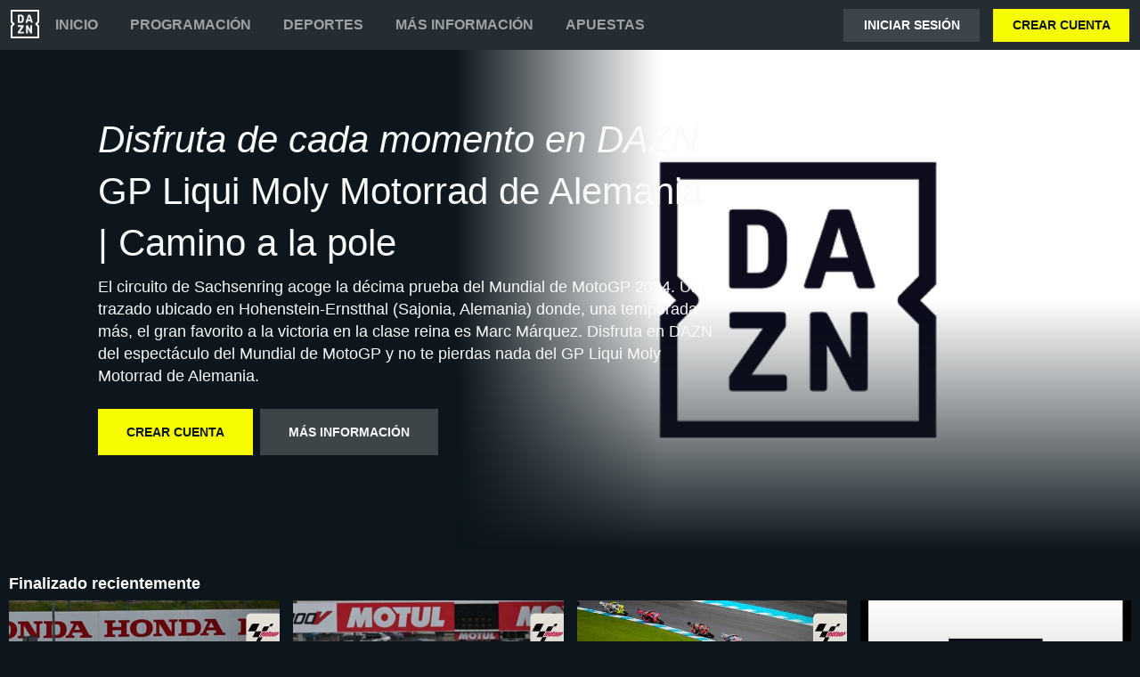

--- FILE ---
content_type: text/html
request_url: https://www.dazn.com/es-ES/home/8trfkhbjl4bjjn95vc0d19lal
body_size: 20417
content:
<!DOCTYPE html><html lang="en"><head><meta data-react-helmet="true" http-equiv="Content-Type" content="text/html; charset=utf-8"><meta data-react-helmet="true" http-equiv="Content-Type" content="text/html; charset=ISO-8859-1"><meta data-react-helmet="true" name="referrer" content="no-referrer-when-downgrade"><meta data-react-helmet="true" name="viewport" content="width=device-width,initial-scale=1"><meta data-react-helmet="true" http-equiv="X-UA-Compatible" content="ie=edge"><meta data-react-helmet="true" name="geo.region" content="es"><meta data-react-helmet="true" name="twitter:site" content="@dazn"><meta data-react-helmet="true" name="twitter:card" content="https://image.discovery.indazn.com/ca/v2/ca/image?id=5cyge5mt3m5e1dkfjkx7phu9w_image-header_pEs_1720262389000"><meta data-react-helmet="true" name="twitter:image" content="https://image.discovery.indazn.com/ca/v2/ca/image?id=5cyge5mt3m5e1dkfjkx7phu9w_image-header_pEs_1720262389000"><meta data-react-helmet="true" property="og:site_name" content="DAZN"><meta data-react-helmet="true" property="og:type" content="website"><meta data-react-helmet="true" property="og:locale" content="es"><meta data-react-helmet="true" property="og:image" content="https://image.discovery.indazn.com/ca/v2/ca/image?id=5cyge5mt3m5e1dkfjkx7phu9w_image-header_pEs_1720262389000"><meta data-react-helmet="true" property="og:image:width" content="1024"><meta data-react-helmet="true" property="og:image:height" content="600"><meta data-react-helmet="true" property="og:title" content="Ver GP Liqui Moly Motorrad de Alemania | Camino a la pole Online en Directo | DAZN ES"><meta data-react-helmet="true" name="twitter:title" content="Ver GP Liqui Moly Motorrad de Alemania | Camino a la pole Online en Directo | DAZN ES"><meta data-react-helmet="true" name="description" content="Ver GP Liqui Moly Motorrad de Alemania | Camino a la pole online en directo y en diferido con DAZN ES. Disponible en alta definición, en cualquier dispositivo y sin permanencia."><meta data-react-helmet="true" property="og:description" content="Ver GP Liqui Moly Motorrad de Alemania | Camino a la pole online en directo y en diferido con DAZN ES. Disponible en alta definición, en cualquier dispositivo y sin permanencia."><meta data-react-helmet="true" name="twitter:description" content="Ver GP Liqui Moly Motorrad de Alemania | Camino a la pole online en directo y en diferido con DAZN ES. Disponible en alta definición, en cualquier dispositivo y sin permanencia."><meta data-react-helmet="true" name="twitter:url" content="https://www.dazn.com/es-ES/home/8trfkhbjl4bjjn95vc0d19lal"><meta data-react-helmet="true" property="og:url" content="https://www.dazn.com/es-ES/home/8trfkhbjl4bjjn95vc0d19lal"><link data-react-helmet="true" rel="shortcut icon" href="https://www.dazn.com/dazn2-assets/icons-67b32493781e1dc10293537faa572396/favicon.ico" type="image/ico"><link data-react-helmet="true" rel="canonical" href="https://www.dazn.com/es-ES/home/8trfkhbjl4bjjn95vc0d19lal"><title data-react-helmet="true">Ver GP Liqui Moly Motorrad de Alemania | Camino a la pole Online en Directo | DAZN ES</title><script data-react-helmet="true" type="application/ld+json">{"@context":"http://schema.org","@type":"Organization","name":"DAZN Group","url":"https://www.dazn.com","logo":"https://www.dazn.com/icons/android-chrome-512x512.png","sameAs":["https://www.daznbet.es","https://twitter.com/dazngroup","https://www.instagram.com/dazngroup/","https://www.youtube.com/c/daznboxing","https://www.linkedin.com/company/dazn/","https://uk.daznbet.com","https://business.dazn.com","https://dazngroup.com"]}</script><style>a,abbr,acronym,address,applet,article,aside,audio,b,big,blockquote,body,canvas,caption,center,cite,code,dd,del,details,dfn,div,dl,dt,em,embed,fieldset,figcaption,figure,footer,form,h1,h2,h3,h4,h5,h6,header,hgroup,html,i,iframe,img,ins,kbd,label,legend,li,mark,menu,nav,object,ol,output,p,pre,q,ruby,s,samp,section,small,span,strike,strong,sub,summary,sup,table,tbody,td,tfoot,th,thead,time,tr,tt,u,ul,var,video{margin:0;padding:0;border:0;font-size:100%;font:inherit;vertical-align:baseline}article,aside,details,figcaption,figure,footer,header,hgroup,menu,nav,section{display:block}body{line-height:1}ol,ul{list-style:none}blockquote,q{quotes:none}blockquote:after,blockquote:before,q:after,q:before{content:'';content:none}table{border-collapse:collapse;border-spacing:0}a{text-decoration:none;color:inherit}@font-face{font-family:DAZNTrim;font-weight:400;font-style:normal;src:url(https://static.dazndn.com/fonts/DAZNTrim_v2.9_normal_400.woff2) format("woff2"),url(https://static.dazndn.com/fonts/DAZNTrim_v2.9_normal_400.woff) format("woff")}@font-face{font-family:DAZNTrim;font-weight:600;font-style:normal;src:url(https://static.dazndn.com/fonts/DAZNTrim_v2.9_normal_600.woff2) format("woff2"),url(https://static.dazndn.com/fonts/DAZNTrim_v2.9_normal_600.woff) format("woff")}@font-face{font-family:DAZNTrim;font-weight:800;font-style:normal;src:url(https://static.dazndn.com/fonts/DAZNTrim_v2.9_normal_800.woff2) format("woff2"),url(https://static.dazndn.com/fonts/DAZNTrim_v2.9_normal_800.woff) format("woff")}@font-face{font-family:DAZNTrim;font-weight:600;font-style:italic;src:url(https://static.dazndn.com/fonts/DAZNTrim_v2.9_italic_600.woff2) format("woff2"),url(https://static.dazndn.com/fonts/DAZNTrim_v2.9_italic_600.woff) format("woff")}@font-face{font-family:DAZNOscine;font-weight:400;font-style:normal;src:url(https://static.dazndn.com/fonts/Oscine_v2.001_normal_400.woff2) format("woff2"),url(https://static.dazndn.com/fonts/Oscine_v2.001_normal_400.woff) format("woff")}@font-face{font-family:DAZNOscine;font-weight:700;font-style:normal;src:url(https://static.dazndn.com/fonts/Oscine_v2.001_normal_700.woff2) format("woff2"),url(https://static.dazndn.com/fonts/Oscine_v2.001_normal_700.woff) format("woff")}body{background:#0c161c}pre{display:none}.header{background:#252d32;color:#fff;position:relative;z-index:80}.header__outer-wrapper{padding:0 12px}.header__wrapper{align-items:center;display:flex;flex-direction:column;height:100px;justify-content:space-around;position:relative}@media (min-width:1024px){.header__wrapper{height:56px;flex-direction:row;justify-content:space-between}}.header__actions,.header__nav{align-items:center;display:flex;height:100%}.header__nav{flex-direction:column}@media (min-width:1024px){.header__nav{flex-direction:row}}.header__nav svg{height:32px;width:32px;padding:10px 0}@media (min-width:1024px){.header__nav svg{padding:0}}.header__nav-links{color:#9ea2a4;height:100%;display:flex;align-items:center;text-transform:uppercase}.header__nav-links>li{display:inline-block;height:100%;display:flex;align-items:center;font-family:DAZNTrim,DAZNRgNow,'Helvetica Neue',Helvetica,Arial,sans-serif;font-size:14px;font-weight:600;padding:0 12px}@media (min-width:1024px){.header__nav-links>li{font-size:16px;padding:0 18px}}.header__nav-links>li:last-child{display:none}@media (min-width:1024px){.header__nav-links>li:last-child{display:flex;padding-right:0}}.header__nav-links>li a:hover{color:#fff}.header__nav-links>li--selected{color:#fff;border-bottom:2px solid #f8fc00}.header__actions{display:none}@media (min-width:1024px){.header__actions{display:flex}}.header__actions button{margin-right:10px}.header__actions button:last-child{margin:0}.header__button{color:#fff;cursor:pointer;background-color:#3d454b;border:0;font-family:DAZNTrim,DAZNRgNow,'Helvetica Neue',Helvetica,Arial,sans-serif;font-size:14px;font-weight:700;text-transform:uppercase;height:37px;min-width:113px;padding:0 20px;transition:all .2s ease-in-out;display:flex;justify-content:center;align-items:center}.header__button--yellow{color:#0c161c;background:#f8fc00;margin-left:15px}.header__button:hover{transform:scale(1.05)}.header #header__nav-sports-dropdown{display:none}.header #header__nav-sports-dropdown:checked+label{color:#fff}.header #header__nav-sports-dropdown:checked+label ul{display:grid;grid-template-columns:repeat(1,1fr);background:#252d32;padding:10px 12px;position:absolute;left:-12px;top:101px;width:100%}@media (min-width:1024px){.header #header__nav-sports-dropdown:checked+label ul{grid-template-columns:repeat(2,1fr);max-width:calc(450px - 60px);padding:10px 30px;top:57px}}.header #header__nav-sports-dropdown:checked+label li{color:#9ea2a4;font-family:DAZNTrim,DAZNRgNow,'Helvetica Neue',Helvetica,Arial,sans-serif;font-size:16px;font-weight:400;text-transform:initial;margin:12px 0}.header label[for=header__nav-sports-dropdown]{display:block;z-index:90}.header label[for=header__nav-sports-dropdown] span{cursor:pointer}.header label[for=header__nav-sports-dropdown] span:hover{color:#fff}.header label[for=header__nav-sports-dropdown] ul{display:none}.header__mobile{display:block;position:absolute;top:0;width:100%;z-index:100}@media (min-width:1024px){.header__mobile{display:none}}.header__mobile-wrapper{background:#252d32;min-height:400px;padding:20px;margin-top:57px}.header__mobile-wrapper li a{color:#fff}.header__mobile-wrapper li a:hover{text-decoration:underline}.header #header__mobile-popout{display:none}.header #header__mobile-popout:checked+label ul{display:block}.header #header__mobile-popout:checked+label li{color:#9ea2a4;font-family:DAZNTrim,DAZNRgNow,'Helvetica Neue',Helvetica,Arial,sans-serif;font-size:16px;font-weight:400;padding:16px 0}.header label[for=header__mobile-popout]{display:block;margin-top:10px}.header label[for=header__mobile-popout] span{cursor:pointer;padding:10px}.header label[for=header__mobile-popout] svg{fill:#fff;height:26px;width:26px}.header label[for=header__mobile-popout] ul{display:none}.header__mobile-button{color:#fff;cursor:pointer;background-color:#3d454b;border:0;font-family:DAZNTrim,DAZNRgNow,'Helvetica Neue',Helvetica,Arial,sans-serif;font-size:14px;font-weight:700;text-transform:uppercase;height:48px;width:100%;margin:0;display:flex;justify-content:center;align-items:center}.header__mobile-button--yellow{color:#0c161c;background:#f8fc00;margin-bottom:30px}.hero{position:relative;max-width:1800px;margin:0 auto;text-align:center;display:flex;justify-content:flex-end;flex-direction:column;max-height:calc(100vh - 104px);min-height:550px}@media (min-width:600px){.hero{padding-left:80px;text-align:left;justify-content:center;min-height:560px}}.hero__content{max-width:100%;z-index:2;display:flex;flex-direction:column;color:#f9fafa;padding:30px 30px 40px}@media (min-width:600px){.hero__content{max-width:75%}}@media (min-width:1200px){.hero__content{max-width:700px}}.hero__content-title{font-family:DAZNTrim,DAZNRgNow,'Helvetica Neue',Helvetica,Arial,sans-serif;font-weight:400;line-height:1.4rem;font-style:italic}.hero__heading{font-size:24px;line-height:1.4em;max-width:700px}@media (min-width:600px){.hero__heading{font-size:32px}}@media (min-width:1200px){.hero__heading{font-size:42px}}.hero__content-subtitle{font-family:DAZNTrim,AxisSTD,'Helvetica Neue',helvetica,arial,sans-serif;font-weight:400}.hero__content-text{font-family:DAZNTrim,DAZNRgNow,'Helvetica Neue',Helvetica,Arial,sans-serif;font-size:14px;font-weight:400;margin:8px 0 0;line-height:1.4em;max-width:700px}@media (min-width:600px){.hero__content-text{font-size:18px}}.hero__content_buttons{display:flex;margin-top:8px;margin-bottom:4px;flex-flow:column nowrap}@media (min-width:600px){.hero__content_buttons{flex-flow:row nowrap;margin-bottom:8px}}.hero__button{color:#fff;cursor:pointer;background-color:#3d454b;border:0;font-family:DAZNTrim,DAZNRgNow,'Helvetica Neue',Helvetica,Arial,sans-serif;font-size:14px;font-weight:600;text-transform:uppercase;line-height:40px;padding:6px 32px;margin:4px 0;transition:background-color .2s ease-in-out;display:flex;justify-content:center;align-items:center}@media (min-width:600px){.hero__button{margin:16px 8px 16px 0}}.hero__button--yellow{color:#0c161c;background:#f8fc00}.hero__button--yellow:hover{background-color:#dee517}.hero__button--grey{color:#f9fafa;background:#3d4549}.hero__image_wrapper{top:0;right:0;width:100%;height:50%;position:absolute}@media (min-width:600px){.hero__image_wrapper{width:60%;height:100%}}.hero__image{object-fit:cover;width:100%;height:100%}@media (min-width:600px){.hero__image_wrapper:before{height:100%;width:30%;background:linear-gradient(90deg,#0c161c 0,rgba(12,22,28,0) 100%);position:absolute;z-index:1;content:''}}.hero__image_wrapper:after{height:50%;width:100%;background:linear-gradient(rgba(12,22,28,0) 0,#0c161c 100%);position:absolute;z-index:1;content:'';bottom:-1px;left:0}.standard-rail{padding:30px 10px;max-width:1800px;margin:0 auto}.standard-rail h2{color:#fff;font-family:DAZNTrim,DAZNRgNow,'Helvetica Neue',Helvetica,Arial,sans-serif;font-size:18px;font-weight:600;margin-bottom:10px}.standard-rail__wrapper{display:flex;flex-direction:column}.standard-rail__wrapper a{transition:all .2s ease-in-out}.standard-rail__wrapper a:hover{transform:scale(1.03)}@media (min-width:480px){.standard-rail__wrapper{display:grid;grid-template-columns:repeat(2,1fr);column-gap:15px}}@media (min-width:768px){.standard-rail__wrapper{grid-template-columns:repeat(3,1fr)}}@media (min-width:1224px){.standard-rail__wrapper{grid-template-columns:repeat(4,1fr)}}@media (min-width:1800px){.standard-rail__wrapper{grid-template-columns:repeat(5,1fr)}}.standard-rail__item{background-position:center;background-repeat:no-repeat;background-size:cover;background-color:#3d454b;display:flex;align-items:flex-end;min-height:190px;width:100%;margin-bottom:10px}.standard-rail__item-content{display:flex;flex-direction:column;color:#fff;text-shadow:0 1px 1px rgba(0,0,0,.7);font-family:DAZNTrim,DAZNRgNow,'Helvetica Neue',Helvetica,Arial,sans-serif;font-size:15px;font-weight:700;padding:20px;width:100%}.standard-rail__item-content--sub{font-family:DAZNOscine,Oscine,DAZNRgNow,'Helvetica Neue',Helvetica,Arial,sans-serif;font-weight:700;color:#b6b9bb;font-size:15px}.navigation-rail{padding:30px 10px;max-width:1800px;margin:0 auto}.navigation-rail h2{color:#fff;font-family:DAZNTrim,DAZNRgNow,'Helvetica Neue',Helvetica,Arial,sans-serif;font-size:18px;font-weight:600;margin-bottom:10px}.navigation-rail__wrapper{display:grid;grid-template-columns:repeat(2,1fr);column-gap:15px}@media (min-width:480px){.navigation-rail__wrapper{display:grid;grid-template-columns:repeat(3,1fr)}}@media (min-width:768px){.navigation-rail__wrapper{grid-template-columns:repeat(4,1fr)}}@media (min-width:1024px){.navigation-rail__wrapper{grid-template-columns:repeat(5,1fr)}}@media (min-width:1224px){.navigation-rail__wrapper{grid-template-columns:repeat(6,1fr)}}@media (min-width:1800px){.navigation-rail__wrapper{grid-template-columns:repeat(7,1fr)}}.navigation-rail__wrapper a{transition:all .2s ease-in-out}.navigation-rail__wrapper a:hover{transform:scale(1.03)}.navigation-rail__item{background-position:center;background-repeat:no-repeat;background-size:cover;background-color:#3d454b;display:flex;align-items:flex-end;height:176px;width:100%;margin-bottom:10px}.navigation-rail__item-content{display:flex;flex-direction:column;color:#fff;text-shadow:0 1px 1px rgba(0,0,0,.7);font-family:DAZNTrim,DAZNRgNow,'Helvetica Neue',Helvetica,Arial,sans-serif;font-size:15px;font-weight:700;padding:20px;width:100%}.footer{font-family:DAZNTrim,DAZNRgNow,'Helvetica Neue',Helvetica,Arial,sans-serif;font-size:16px;font-weight:300;padding:15px;margin-bottom:50px}.footer a{color:#fff}.footer a:hover{text-decoration:underline}.footer hr{border-color:#9ea2a4}@media (min-width:768px){.footer li{display:inline-block;padding:0 10px}}.footer__language-desc{color:#9ea2a4}.footer__links li{color:#fff}.footer__language,.footer__links{line-height:2rem}@media (min-width:768px){.footer__language,.footer__links{max-width:730px;margin:0 auto;text-align:center}}</style></head><body><div id="app"><div class="header" data-testid="header"><div class="header__mobile" data-testid="header__mobile"><input type="checkbox" id="header__mobile-popout"><label for="header__mobile-popout"><span><svg xmlns="http://www.w3.org/2000/svg" viewBox="0 0 40 40"><path d="M4,10h24c1.104,0,2-0.896,2-2s-0.896-2-2-2H4C2.896,6,2,6.896,2,8S2.896,10,4,10z M28,14H4c-1.104,0-2,0.896-2,2  s0.896,2,2,2h24c1.104,0,2-0.896,2-2S29.104,14,28,14z M28,22H4c-1.104,0-2,0.896-2,2s0.896,2,2,2h24c1.104,0,2-0.896,2-2  S29.104,22,28,22z"></path></svg></span><ul class="header__mobile-wrapper"><div><li><a href="https://www.dazn.com/help">Ayuda</a></li><li><a href="https://watch.dazn.com/es-ES/our-offer">Más información</a></li></div><li><hr></li><a href="https://www.dazn.com/account/signup" class="header__mobile-button header__mobile-button--yellow" data-testid="header__mobile__register-button">CREAR CUENTA</a><a href="https://www.dazn.com/account/signin" class="header__mobile-button" data-testid="header__mobile__sign-in-button">Iniciar sesión</a><li><hr></li><div><li><a href="https://www.dazn.com/help/articles/about-es">IMPRESIÓN</a></li><li><a href="https://www.dazn.com/help/articles/privacy-es">POLÍTICA DE PRIVACIDAD Y AVISO SOBRE COOKIES</a></li><li><a href="https://www.dazn.com/help/articles/terms-es">Condiciones de uso</a></li></div></ul></label></div><div class="header__outer-wrapper" data-testid="header__desktop"><div class="header__wrapper"><div class="header__nav"><div class="header__nav-icon"><svg viewBox="0 0 80 80" xmlns="http://www.w3.org/2000/svg"><path d="M49.2 27.6l2.6-8.6 2.7 8.6h-5.3zm12.9 7.6l-6.8-20.4c-.1-.5-.3-.8-.5-1l-1-.1h-3.7c-.4 0-.7 0-.9.2-.2.2-.4.4-.5.9l-6.8 20.4-.1.6c0 .5.3.8.9.8H46l.4-.2.2-.4.3-.7 1-3.5h7.7l1.1 3.5c0 .3.2.5.3.7l.2.4.4.1h3.6c.6 0 .9-.2.9-.7v-.3l-.1-.3zm-3.3 8.2h-2.2c-.6 0-1 .1-1.1.3-.2.1-.3.5-.3 1v12l-6.3-12c-.3-.6-.6-1-.8-1-.2-.2-.7-.3-1.3-.3h-2c-.5 0-1 .1-1.1.3-.2.1-.3.5-.3 1V65c0 .5.1.8.3 1l1 .2H47c.5 0 .9 0 1-.2.3-.2.3-.5.3-1V52.9l6.4 12.2c.3.5.5.9.8 1 .2.2.6.2 1.3.2h2c.5 0 .9 0 1-.2.2-.2.3-.5.3-1V44.6c0-.4 0-.8-.2-1l-1.1-.2zm10.6-2L75 47v28H5V47l5.6-5.5c.8-.8.8-2.2 0-3L5 33V5h70v28l-5.6 5.5c-.8.8-.8 2.2 0 3zM80 0H0v35.4L4.6 40 0 44.6V80h80V44.6L75.4 40l4.6-4.6V0zM35.6 61.6h-9L36 48.2l.3-.5.1-.5v-2.6c0-.4 0-.8-.3-1l-1-.2H21.2c-.5 0-.8.1-1 .3l-.2 1.1v2c0 .5 0 1 .2 1.1.2.2.5.3 1 .3h8.5l-9.4 13.4c-.3.3-.4.6-.4.9V65c0 .5.1.8.3 1 .2.1.5.2 1.1.2h14.2c.5 0 .8 0 1-.2l.2-1.2v-2c0-.5-.1-.9-.3-1-.1-.2-.4-.3-1-.3zm-4.2-34.2l-.2 2.2c-.1.6-.3 1.1-.6 1.5l-1 .8a5 5 0 0 1-1.7.2h-2.6V18h2.6c1.2 0 2.1.4 2.7 1.2.5.7.8 1.9.8 3.5v4.6zm4.6-9.3a7.6 7.6 0 0 0-3.1-3.3c-1.3-.8-3-1.1-5-1.1h-6.5c-.6 0-1 0-1.1.2-.2.2-.3.5-.3 1v20.5c0 .5.1.8.3 1 .2.1.5.2 1.1.2h7.4c3.5 0 5.9-1.5 7.2-4.5l.6-2 .2-2.7V23l-.2-2.9c-.1-.7-.3-1.3-.6-2z" fill="#F8F8F5" mask="url(#mask-2)" fill-rule="evenodd"></path></svg></div><ul class="header__nav-links" data-testid="header__desktop__nav-links"><li><a href="https://www.dazn.com">Inicio</a></li><li><a href="https://www.dazn.com/es-ES/schedule">Programación</a></li><li><input type="checkbox" id="header__nav-sports-dropdown" data-testid="header__sports-dropdown"><label for="header__nav-sports-dropdown"><span>Deportes</span><ul><li><a data-testid="sport-link" href="/es-ES/sport/Sport:133bpwlb1r12vgyqtkruxq0z7">Motor</a></li><li><a data-testid="sport-link" href="/es-ES/sport/Sport:289u5typ3vp4ifwh5thalohmq">Fútbol</a></li><li><a data-testid="sport-link" href="/es-ES/sport/Sport:ayp4nebmprfbvzdsisazcw74y">Baloncesto</a></li><li><a data-testid="sport-link" href="/es-ES/sport/Sport:4rheplujt9zryv3fqvtu1jpah">Tenis</a></li><li><a data-testid="sport-link" href="/es-ES/sport/Sport:9kn3pow0we2r8hna2p0k4m2ff">Canales en directo</a></li><li><a data-testid="sport-link" href="/es-ES/sport/Sport:2x2oqzx60orpoeugkd754ga17">Boxeo</a></li><li><a data-testid="sport-link" href="/es-ES/sport/Sport:e5blmerqor2kh5cyvn6j76trz">Ciclismo</a></li><li><a data-testid="sport-link" href="/es-ES/sport/Sport:53wethrd3bk01jif9w7xvong6">MMA</a></li><li><a data-testid="sport-link" href="/es-ES/sport/Sport:82p89moh2algnznvtcho5hyt7">Balonmano</a></li><li><a data-testid="sport-link" href="/es-ES/sport/Sport:draop30arq929xdnkd6e1kdcj">Pádel</a></li><li><a data-testid="sport-link" href="/es-ES/sport/Sport:9ita1e50vxttzd1xll3iyaulu">Fútbol Americano</a></li><li><a data-testid="sport-link" href="/es-ES/sport/Sport:3ibhfhu5sk7bs5b4tdma08qvs">Polideportivo</a></li><li><a data-testid="sport-link" href="/es-ES/sport/Sport:6o9f4b0seswn2hvbzn12d1z88">eSports</a></li><li><a data-testid="sport-link" href="/es-ES/sport/Sport:8aw76xpiqobahbt3moex1tf76">Snooker</a></li><li><a data-testid="sport-link" href="/es-ES/sport/Sport:5rocwbb1fbfub9yh4yrff8khj">Kickboxing</a></li><li><a data-testid="sport-link" href="/es-ES/sport/Sport:2n04ntth4y3591y4sh02i8q3n">Deportes Extremos</a></li><li><a data-testid="sport-link" href="/es-ES/sport/Sport:2pk0vbfiff8pj5qm1od4a44sp">Triatlón</a></li><li><a data-testid="sport-link" href="/es-ES/sport/Sport:2vdee2dgp7oubyjwoyxp9v4k2">Ajedrez</a></li><li><a data-testid="sport-link" href="/es-ES/sport/Sport:480inac3luslpgfy8cjfxdfkz">Bare Knuckle Fighting Championship</a></li><li><a data-testid="sport-link" href="/es-ES/sport/Sport:ba0dn9becyd9v45u3g02y83yy">Powerboat Racing</a></li></ul></label></li><li><a href="https://watch.dazn.com/es-ES/our-offer">Más información</a></li><li><a href="https://www.dazn.com/es-ES/bet">Apuestas</a></li></ul></div><div class="header__actions" data-testid="header__desktop__actions"><a href="https://www.dazn.com/account/signin" class="header__button" data-testid="header__desktop__actions__sign-in-button">Iniciar sesión</a><a href="https://www.dazn.com/account/signup" class="header__button header__button--yellow" data-testid="header__desktop__actions__register-button">CREAR CUENTA</a></div></div></div></div><div><div class="hero" data-testid="hero"><div class="hero__content" data-testid="hero__content"><h1 class="hero__heading hero__content-title" data-testid="hero__content__h1-title">Disfruta de cada momento en DAZN</h1><h2 class="hero__heading hero__content-subtitle" data-testid="hero__content__h2-title">GP Liqui Moly Motorrad de Alemania | Camino a la pole</h2><p class="hero__content-text" data-testid="hero__content-text">El circuito de Sachsenring acoge la décima prueba del Mundial de MotoGP 2024. Un trazado ubicado en Hohenstein-Ernstthal (Sajonia, Alemania) donde, una temporada más, el gran favorito a la victoria en la clase reina es Marc Márquez. Disfruta en DAZN del espectáculo del Mundial de MotoGP y no te pierdas nada del GP Liqui Moly Motorrad de Alemania.</p><div class="hero__content_buttons"><a href="https://www.dazn.com/account/signup" class="hero__button hero__button--yellow" data-testid="hero__content__button">CREAR CUENTA</a><a href="https://watch.dazn.com/es-ES/our-offer" class="hero__button hero__button--grey" data-testid="hero__content__button">Más información</a></div></div><div class="hero__image_wrapper"><img data-testid="hero__img" class="hero__image" src="https://image.discovery.indazn.com/ca/v2/ca/image?id=5cyge5mt3m5e1dkfjkx7phu9w_image-header_pEs_1720262389000&amp;quality=70"></div></div></div><div class="standard-rail" data-testid="standard-rail"><h2 data-testid="standard-rail__h2-heading">Finalizado recientemente</h2><div class="standard-rail__wrapper" data-testid="standard-rail__wrapper"><a href="/es-ES/home/6psr5ydca93cjmyxf745movdf" data-testid="standard-rail__tile__link"><div class="standard-rail__item" data-testid="standard-rail__tile__wrapper" style="background-image:url(https://image.discovery.indazn.com/ca/v2/ca/image?id=75zwu85f2qfz4dpctjgkw8t8y_image-header_pEs_1728198426000&amp;quality=45&amp;width=666&amp;height=374&amp;resizeAction=fill&amp;verticalAlignment=top&amp;format=jpg&amp;effect=blackTileGradient)"><div class="standard-rail__item-content" data-testid="standard-rail__tile__content"><span data-testid="standard-rail__tile__name">GP Motul de Japón | Carrera de MotoGP</span><span class="standard-rail__item-content--sub" data-testid="standard-rail__tile__content">MotoGP</span></div></div></a><a href="/es-ES/home/5jlbsp4jivpbemh7oyoxpmkrg" data-testid="standard-rail__tile__link"><div class="standard-rail__item" data-testid="standard-rail__tile__wrapper" style="background-image:url(https://image.discovery.indazn.com/ca/v2/ca/image?id=e77k5olm895hkjwciho9ad0xq_image-header_pEs_1728198427000&amp;quality=45&amp;width=666&amp;height=374&amp;resizeAction=fill&amp;verticalAlignment=top&amp;format=jpg&amp;effect=blackTileGradient)"><div class="standard-rail__item-content" data-testid="standard-rail__tile__content"><span data-testid="standard-rail__tile__name">GP Motul de Japón | Domingo de carreras</span><span class="standard-rail__item-content--sub" data-testid="standard-rail__tile__content">MotoGP</span></div></div></a><a href="/es-ES/home/256wojz6f66q0aq5k8hreirx4" data-testid="standard-rail__tile__link"><div class="standard-rail__item" data-testid="standard-rail__tile__wrapper" style="background-image:url(https://image.discovery.indazn.com/ca/v2/ca/image?id=9fnab2t5iuenm8830n41zf1hk_image-header_pEs_1728114590000&amp;quality=45&amp;width=666&amp;height=374&amp;resizeAction=fill&amp;verticalAlignment=top&amp;format=jpg&amp;effect=blackTileGradient)"><div class="standard-rail__item-content" data-testid="standard-rail__tile__content"><span data-testid="standard-rail__tile__name">GP Motul de Japón | Sprint</span><span class="standard-rail__item-content--sub" data-testid="standard-rail__tile__content">MotoGP</span></div></div></a><a href="/es-ES/home/2hwbj0mp8eob43dgw2xrommkx" data-testid="standard-rail__tile__link"><div class="standard-rail__item" data-testid="standard-rail__tile__wrapper" style="background-image:url(https://image.discovery.indazn.com/ca/v2/ca/image?id=bpmjm7g44iisiufsotsour92u_image-header_pEs_1728114590000&amp;quality=45&amp;width=666&amp;height=374&amp;resizeAction=fill&amp;verticalAlignment=top&amp;format=jpg&amp;effect=blackTileGradient)"><div class="standard-rail__item-content" data-testid="standard-rail__tile__content"><span data-testid="standard-rail__tile__name">GP Motul de Japón | Sábado al sprint</span><span class="standard-rail__item-content--sub" data-testid="standard-rail__tile__content">MotoGP</span></div></div></a><a href="/es-ES/home/bhrev774vblcalj1jjlp83i7x" data-testid="standard-rail__tile__link"><div class="standard-rail__item" data-testid="standard-rail__tile__wrapper" style="background-image:url(https://image.discovery.indazn.com/ca/v2/ca/image?id=8di7sz2ivjle1vb601hynjzfa_image-header_pEs_1728097221000&amp;quality=45&amp;width=666&amp;height=374&amp;resizeAction=fill&amp;verticalAlignment=top&amp;format=jpg&amp;effect=blackTileGradient)"><div class="standard-rail__item-content" data-testid="standard-rail__tile__content"><span data-testid="standard-rail__tile__name">GP Motul de Japón | Camino a la pole</span><span class="standard-rail__item-content--sub" data-testid="standard-rail__tile__content">MotoGP</span></div></div></a><a href="/es-ES/home/8gsfj3dboyzbto0v3miqw73hs" data-testid="standard-rail__tile__link"><div class="standard-rail__item" data-testid="standard-rail__tile__wrapper" style="background-image:url(https://image.discovery.indazn.com/ca/v2/ca/image?id=4t0ujlupz85bxjnsye48dtycd_image-header_pEs_1728014872000&amp;quality=45&amp;width=666&amp;height=374&amp;resizeAction=fill&amp;verticalAlignment=top&amp;format=jpg&amp;effect=blackTileGradient)"><div class="standard-rail__item-content" data-testid="standard-rail__tile__content"><span data-testid="standard-rail__tile__name">GP Motul de Japón | Práctica</span><span class="standard-rail__item-content--sub" data-testid="standard-rail__tile__content">MotoGP</span></div></div></a><a href="/es-ES/home/f26ryx7nf8vx9qs2slqm9cj3j" data-testid="standard-rail__tile__link"><div class="standard-rail__item" data-testid="standard-rail__tile__wrapper" style="background-image:url(https://image.discovery.indazn.com/ca/v2/ca/image?id=7yecehs62jc23nmxy6me4a86e_image-header_pEs_1728014541000&amp;quality=45&amp;width=666&amp;height=374&amp;resizeAction=fill&amp;verticalAlignment=top&amp;format=jpg&amp;effect=blackTileGradient)"><div class="standard-rail__item-content" data-testid="standard-rail__tile__content"><span data-testid="standard-rail__tile__name">GP Motul de Japón | Entrenamientos libres</span><span class="standard-rail__item-content--sub" data-testid="standard-rail__tile__content">MotoGP</span></div></div></a><a href="/es-ES/home/6w8775t089lu1229up520p7ie" data-testid="standard-rail__tile__link"><div class="standard-rail__item" data-testid="standard-rail__tile__wrapper" style="background-image:url(https://image.discovery.indazn.com/ca/v2/ca/image?id=9mkt25rwfoy6kzhmk5hgud8qv_image-header_pEs_1718986645000&amp;quality=45&amp;width=666&amp;height=374&amp;resizeAction=fill&amp;verticalAlignment=top&amp;format=jpg&amp;effect=blackTileGradient)"><div class="standard-rail__item-content" data-testid="standard-rail__tile__content"><span data-testid="standard-rail__tile__name">GP Motul de Japón | Paddock Abierto (by Aprilia)</span><span class="standard-rail__item-content--sub" data-testid="standard-rail__tile__content">MotoGP</span></div></div></a><a href="/es-ES/home/62pbynx8c47sj07iti8s5rah" data-testid="standard-rail__tile__link"><div class="standard-rail__item" data-testid="standard-rail__tile__wrapper" style="background-image:url(https://image.discovery.indazn.com/ca/v2/ca/image?id=4xm4xnwnzut0t9yft5p432g5w_image-header_pEs_1727608995000&amp;quality=45&amp;width=666&amp;height=374&amp;resizeAction=fill&amp;verticalAlignment=top&amp;format=jpg&amp;effect=blackTileGradient)"><div class="standard-rail__item-content" data-testid="standard-rail__tile__content"><span data-testid="standard-rail__tile__name">GP Pertamina de Indonesia | Carrera de MotoGP</span><span class="standard-rail__item-content--sub" data-testid="standard-rail__tile__content">MotoGP</span></div></div></a><a href="/es-ES/home/8e901synn41u3e73g81rvnga9" data-testid="standard-rail__tile__link"><div class="standard-rail__item" data-testid="standard-rail__tile__wrapper" style="background-image:url(https://image.discovery.indazn.com/ca/v2/ca/image?id=cschloptmz3qifa9f6butbmfb_image-header_pEs_1727578832000&amp;quality=45&amp;width=666&amp;height=374&amp;resizeAction=fill&amp;verticalAlignment=top&amp;format=jpg&amp;effect=blackTileGradient)"><div class="standard-rail__item-content" data-testid="standard-rail__tile__content"><span data-testid="standard-rail__tile__name">GP Pertamina de Indonesia | Domingo de carreras</span><span class="standard-rail__item-content--sub" data-testid="standard-rail__tile__content">MotoGP</span></div></div></a><a href="/es-ES/home/6qxca5ueahqhm1aswbqkkkpas" data-testid="standard-rail__tile__link"><div class="standard-rail__item" data-testid="standard-rail__tile__wrapper" style="background-image:url(https://image.discovery.indazn.com/ca/v2/ca/image?id=dyr3fu023auwlyf3g35c6fztp_image-header_pEs_1727513089000&amp;quality=45&amp;width=666&amp;height=374&amp;resizeAction=fill&amp;verticalAlignment=top&amp;format=jpg&amp;effect=blackTileGradient)"><div class="standard-rail__item-content" data-testid="standard-rail__tile__content"><span data-testid="standard-rail__tile__name">GP Pertamina de Indonesia | Sprint</span><span class="standard-rail__item-content--sub" data-testid="standard-rail__tile__content">MotoGP</span></div></div></a><a href="/es-ES/home/bufo86of2awnggtw90ooj8lqc" data-testid="standard-rail__tile__link"><div class="standard-rail__item" data-testid="standard-rail__tile__wrapper" style="background-image:url(https://image.discovery.indazn.com/ca/v2/ca/image?id=ayjt6zdigs5smhwqnoogz3j1h_image-header_pEs_1727003811000&amp;quality=45&amp;width=666&amp;height=374&amp;resizeAction=fill&amp;verticalAlignment=top&amp;format=jpg&amp;effect=blackTileGradient)"><div class="standard-rail__item-content" data-testid="standard-rail__tile__content"><span data-testid="standard-rail__tile__name">GP Pramac de Emilia-Romaña | Domingo de carreras</span><span class="standard-rail__item-content--sub" data-testid="standard-rail__tile__content">MotoGP</span></div></div></a><a href="/es-ES/home/8mucefxtu7lebdd9ov6ihdnnu" data-testid="standard-rail__tile__link"><div class="standard-rail__item" data-testid="standard-rail__tile__wrapper" style="background-image:url(https://image.discovery.indazn.com/ca/v2/ca/image?id=9hk3zqpc0smbepp8vr6xrtiza_image-header_pEs_1726934757000&amp;quality=45&amp;width=666&amp;height=374&amp;resizeAction=fill&amp;verticalAlignment=top&amp;format=jpg&amp;effect=blackTileGradient)"><div class="standard-rail__item-content" data-testid="standard-rail__tile__content"><span data-testid="standard-rail__tile__name">GP Pramac de Emilia-Romagna | Sprint</span><span class="standard-rail__item-content--sub" data-testid="standard-rail__tile__content">MotoGP</span></div></div></a><a href="/es-ES/home/dynp021wcenkm2ri31zvibjgo" data-testid="standard-rail__tile__link"><div class="standard-rail__item" data-testid="standard-rail__tile__wrapper" style="background-image:url(https://image.discovery.indazn.com/ca/v2/ca/image?id=ar3mkx067lx318k0kz0pocsjl_image-header_pEs_1726846741000&amp;quality=45&amp;width=666&amp;height=374&amp;resizeAction=fill&amp;verticalAlignment=top&amp;format=jpg&amp;effect=blackTileGradient)"><div class="standard-rail__item-content" data-testid="standard-rail__tile__content"><span data-testid="standard-rail__tile__name">GP Pramac de Emilia-Romaña | Sábado al sprint</span><span class="standard-rail__item-content--sub" data-testid="standard-rail__tile__content">MotoGP</span></div></div></a><a href="/es-ES/home/ao2nkjg2ukg69wqsq64a9lr1q" data-testid="standard-rail__tile__link"><div class="standard-rail__item" data-testid="standard-rail__tile__wrapper" style="background-image:url(https://image.discovery.indazn.com/ca/v2/ca/image?id=w0h3x4mqbq2y1ptohel18wam8_image-header_pEs_1726830905000&amp;quality=45&amp;width=666&amp;height=374&amp;resizeAction=fill&amp;verticalAlignment=top&amp;format=jpg&amp;effect=blackTileGradient)"><div class="standard-rail__item-content" data-testid="standard-rail__tile__content"><span data-testid="standard-rail__tile__name">GP Pramac de Emilia-Romaña | Práctica</span><span class="standard-rail__item-content--sub" data-testid="standard-rail__tile__content">MotoGP</span></div></div></a><a href="/es-ES/home/90txa1jhbic9blunug21hno3g" data-testid="standard-rail__tile__link"><div class="standard-rail__item" data-testid="standard-rail__tile__wrapper" style="background-image:url(https://image.discovery.indazn.com/ca/v2/ca/image?id=1g0iu1v3cgbhdzalkn4cou49j_image-header_pEs_1726833271000&amp;quality=45&amp;width=666&amp;height=374&amp;resizeAction=fill&amp;verticalAlignment=top&amp;format=jpg&amp;effect=blackTileGradient)"><div class="standard-rail__item-content" data-testid="standard-rail__tile__content"><span data-testid="standard-rail__tile__name">GP Pramac de Emilia-Romaña | Entrenamientos libres</span><span class="standard-rail__item-content--sub" data-testid="standard-rail__tile__content">MotoGP</span></div></div></a><a href="/es-ES/home/753fgk05gzva24szvafkmxp45" data-testid="standard-rail__tile__link"><div class="standard-rail__item" data-testid="standard-rail__tile__wrapper" style="background-image:url(https://image.discovery.indazn.com/ca/v2/ca/image?id=3r70lce3dotqv7rf1t6j1ppsi_image-header_pEs_1725803704000&amp;quality=45&amp;width=666&amp;height=374&amp;resizeAction=fill&amp;verticalAlignment=top&amp;format=jpg&amp;effect=blackTileGradient)"><div class="standard-rail__item-content" data-testid="standard-rail__tile__content"><span data-testid="standard-rail__tile__name">​GP Red Bull de San Marino | Carrera de MotoGP</span><span class="standard-rail__item-content--sub" data-testid="standard-rail__tile__content">MotoGP</span></div></div></a><a href="/es-ES/home/dvgbucpd43w4mh2noswhrbehe" data-testid="standard-rail__tile__link"><div class="standard-rail__item" data-testid="standard-rail__tile__wrapper" style="background-image:url(https://image.discovery.indazn.com/ca/v2/ca/image?id=c186mmrlkjb48umkg7jnlycj2_image-header_pEs_1725806215000&amp;quality=45&amp;width=666&amp;height=374&amp;resizeAction=fill&amp;verticalAlignment=top&amp;format=jpg&amp;effect=blackTileGradient)"><div class="standard-rail__item-content" data-testid="standard-rail__tile__content"><span data-testid="standard-rail__tile__name">GP Red Bull de San Marino | Domingo de carreras</span><span class="standard-rail__item-content--sub" data-testid="standard-rail__tile__content">MotoGP</span></div></div></a><a href="/es-ES/home/24j64qlncrc0nza4i6x51cdqv" data-testid="standard-rail__tile__link"><div class="standard-rail__item" data-testid="standard-rail__tile__wrapper" style="background-image:url(https://image.discovery.indazn.com/ca/v2/ca/image?id=9rcjnff8fioavfbzbhyvd73c7_image-header_pEs_1725719705000&amp;quality=45&amp;width=666&amp;height=374&amp;resizeAction=fill&amp;verticalAlignment=top&amp;format=jpg&amp;effect=blackTileGradient)"><div class="standard-rail__item-content" data-testid="standard-rail__tile__content"><span data-testid="standard-rail__tile__name">GP Red Bull de San Marino | Sprint</span><span class="standard-rail__item-content--sub" data-testid="standard-rail__tile__content">MotoGP</span></div></div></a><a href="/es-ES/home/4pkcvg63adhcwnasa7p2rvkj1" data-testid="standard-rail__tile__link"><div class="standard-rail__item" data-testid="standard-rail__tile__wrapper" style="background-image:url(https://image.discovery.indazn.com/ca/v2/ca/image?id=7ivyway1al4nrdklyjxdqid31_image-header_pEs_1725718230000&amp;quality=45&amp;width=666&amp;height=374&amp;resizeAction=fill&amp;verticalAlignment=top&amp;format=jpg&amp;effect=blackTileGradient)"><div class="standard-rail__item-content" data-testid="standard-rail__tile__content"><span data-testid="standard-rail__tile__name">GP Red Bull de San Marino | Sábado al sprint</span><span class="standard-rail__item-content--sub" data-testid="standard-rail__tile__content">MotoGP</span></div></div></a><a href="/es-ES/home/9wekr2rhl0w9s9l8v28gd3t2p" data-testid="standard-rail__tile__link"><div class="standard-rail__item" data-testid="standard-rail__tile__wrapper" style="background-image:url(https://image.discovery.indazn.com/ca/v2/ca/image?id=5vnzn8jaysqh9goy6xleytjic_image-header_pEs_1725033135000&amp;quality=45&amp;width=666&amp;height=374&amp;resizeAction=fill&amp;verticalAlignment=top&amp;format=jpg&amp;effect=blackTileGradient)"><div class="standard-rail__item-content" data-testid="standard-rail__tile__content"><span data-testid="standard-rail__tile__name">Gran Premio GoPro de Aragón | Carrera de MotoGP</span><span class="standard-rail__item-content--sub" data-testid="standard-rail__tile__content">MotoGP</span></div></div></a><a href="/es-ES/home/3ps7kte41vrlr0fn0n6z2wckx" data-testid="standard-rail__tile__link"><div class="standard-rail__item" data-testid="standard-rail__tile__wrapper" style="background-image:url(https://image.discovery.indazn.com/ca/v2/ca/image?id=d5wyr7ki8kwogu1vozvqj42i7_image-header_pEs_1725195700000&amp;quality=45&amp;width=666&amp;height=374&amp;resizeAction=fill&amp;verticalAlignment=top&amp;format=jpg&amp;effect=blackTileGradient)"><div class="standard-rail__item-content" data-testid="standard-rail__tile__content"><span data-testid="standard-rail__tile__name">Gran Premio GoPro de Aragón | Domingo de carreras</span><span class="standard-rail__item-content--sub" data-testid="standard-rail__tile__content">MotoGP</span></div></div></a><a href="/es-ES/home/8fc7a1u4qo4rv5qa4dgqnz5or" data-testid="standard-rail__tile__link"><div class="standard-rail__item" data-testid="standard-rail__tile__wrapper" style="background-image:url(https://image.discovery.indazn.com/ca/v2/ca/image?id=92y87wtmv3flo2fopuj3cgsr4_image-header_pEs_1725803177000&amp;quality=45&amp;width=666&amp;height=374&amp;resizeAction=fill&amp;verticalAlignment=top&amp;format=jpg&amp;effect=blackTileGradient)"><div class="standard-rail__item-content" data-testid="standard-rail__tile__content"><span data-testid="standard-rail__tile__name">Gran Premio GoPro de Aragón | Sprint</span><span class="standard-rail__item-content--sub" data-testid="standard-rail__tile__content">MotoGP</span></div></div></a><a href="/es-ES/home/9rw20fb5mwagql07gjh5ed7r8" data-testid="standard-rail__tile__link"><div class="standard-rail__item" data-testid="standard-rail__tile__wrapper" style="background-image:url(https://image.discovery.indazn.com/ca/v2/ca/image?id=1t6dxy3stq633bty5kh63q12c_image-header_pEs_1723988461000&amp;quality=45&amp;width=666&amp;height=374&amp;resizeAction=fill&amp;verticalAlignment=top&amp;format=jpg&amp;effect=blackTileGradient)"><div class="standard-rail__item-content" data-testid="standard-rail__tile__content"><span data-testid="standard-rail__tile__name">GP Motorrad de Austria | Carrera de MotoGP</span><span class="standard-rail__item-content--sub" data-testid="standard-rail__tile__content">MotoGP</span></div></div></a><a href="/es-ES/home/a8167dcs2ijy1xm03z69hk5g5" data-testid="standard-rail__tile__link"><div class="standard-rail__item" data-testid="standard-rail__tile__wrapper" style="background-image:url(https://image.discovery.indazn.com/ca/v2/ca/image?id=3jffrx7lnltoy5w4og7s6mr16_image-header_pEs_1723988461000&amp;quality=45&amp;width=666&amp;height=374&amp;resizeAction=fill&amp;verticalAlignment=top&amp;format=jpg&amp;effect=blackTileGradient)"><div class="standard-rail__item-content" data-testid="standard-rail__tile__content"><span data-testid="standard-rail__tile__name">GP Motorrad de Austria | Domingo de carreras</span><span class="standard-rail__item-content--sub" data-testid="standard-rail__tile__content">MotoGP</span></div></div></a><a href="/es-ES/home/3k37pt9odmddflba8g507aqhu" data-testid="standard-rail__tile__link"><div class="standard-rail__item" data-testid="standard-rail__tile__wrapper" style="background-image:url(https://image.discovery.indazn.com/ca/v2/ca/image?id=b9u7r9jcqpbu6cgxdeujyvwuf_image-header_pEs_1723901953000&amp;quality=45&amp;width=666&amp;height=374&amp;resizeAction=fill&amp;verticalAlignment=top&amp;format=jpg&amp;effect=blackTileGradient)"><div class="standard-rail__item-content" data-testid="standard-rail__tile__content"><span data-testid="standard-rail__tile__name">GP Motorrad de Austria | Sprint</span><span class="standard-rail__item-content--sub" data-testid="standard-rail__tile__content">MotoGP</span></div></div></a><a href="/es-ES/home/afj9fro1wqvy3zvyoebps51ae" data-testid="standard-rail__tile__link"><div class="standard-rail__item" data-testid="standard-rail__tile__wrapper" style="background-image:url(https://image.discovery.indazn.com/ca/v2/ca/image?id=cw8wevvxk5c9ijnu78j042f7q_image-header_pEs_1722790511000&amp;quality=45&amp;width=666&amp;height=374&amp;resizeAction=fill&amp;verticalAlignment=top&amp;format=jpg&amp;effect=blackTileGradient)"><div class="standard-rail__item-content" data-testid="standard-rail__tile__content"><span data-testid="standard-rail__tile__name">GP Monster Energy de Gran Bretaña | Carrera de MotoGP</span><span class="standard-rail__item-content--sub" data-testid="standard-rail__tile__content">MotoGP</span></div></div></a><a href="/es-ES/home/12h82r2qyqvy92yiezlslkpqz" data-testid="standard-rail__tile__link"><div class="standard-rail__item" data-testid="standard-rail__tile__wrapper" style="background-image:url(https://image.discovery.indazn.com/ca/v2/ca/image?id=4a19qeof0y7slf2pxziaybzog_image-header_pEs_1722790154000&amp;quality=45&amp;width=666&amp;height=374&amp;resizeAction=fill&amp;verticalAlignment=top&amp;format=jpg&amp;effect=blackTileGradient)"><div class="standard-rail__item-content" data-testid="standard-rail__tile__content"><span data-testid="standard-rail__tile__name">GP Monster Energy de Gran Bretaña | Domingo de carreras</span><span class="standard-rail__item-content--sub" data-testid="standard-rail__tile__content">MotoGP</span></div></div></a><a href="/es-ES/home/5jntdudqjjlw26uuixwemxed4" data-testid="standard-rail__tile__link"><div class="standard-rail__item" data-testid="standard-rail__tile__wrapper" style="background-image:url(https://image.discovery.indazn.com/ca/v2/ca/image?id=gbailldknk7famaokl72ytya_image-header_pEs_1722700371000&amp;quality=45&amp;width=666&amp;height=374&amp;resizeAction=fill&amp;verticalAlignment=top&amp;format=jpg&amp;effect=blackTileGradient)"><div class="standard-rail__item-content" data-testid="standard-rail__tile__content"><span data-testid="standard-rail__tile__name">GP Monster Energy de Gran Bretaña | Sprint</span><span class="standard-rail__item-content--sub" data-testid="standard-rail__tile__content">MotoGP</span></div></div></a><a href="/es-ES/home/2p7enuxet1ive8svgmxl7825y" data-testid="standard-rail__tile__link"><div class="standard-rail__item" data-testid="standard-rail__tile__wrapper" style="background-image:url(https://image.discovery.indazn.com/ca/v2/ca/image?id=78u7999gerswicowtzk808wjf_image-header_pEs_1722096325000&amp;quality=45&amp;width=666&amp;height=374&amp;resizeAction=fill&amp;verticalAlignment=top&amp;format=jpg&amp;effect=blackTileGradient)"><div class="standard-rail__item-content" data-testid="standard-rail__tile__content"><span data-testid="standard-rail__tile__name">Ducati Lenovo Race Of Champions 2024</span><span class="standard-rail__item-content--sub" data-testid="standard-rail__tile__content">MotoGP</span></div></div></a><a href="/es-ES/home/arhzjmbj9yztstxgiz3xd21op" data-testid="standard-rail__tile__link"><div class="standard-rail__item" data-testid="standard-rail__tile__wrapper" style="background-image:url(https://image.discovery.indazn.com/ca/v2/ca/image?id=x9spavrz6y3h12snllw4nszxk_image-header_pEs_1720360239000&amp;quality=45&amp;width=666&amp;height=374&amp;resizeAction=fill&amp;verticalAlignment=top&amp;format=jpg&amp;effect=blackTileGradient)"><div class="standard-rail__item-content" data-testid="standard-rail__tile__content"><span data-testid="standard-rail__tile__name">GP Liqui Moly Motorrad de Alemania | Carrera de MotoGP</span><span class="standard-rail__item-content--sub" data-testid="standard-rail__tile__content">MotoGP</span></div></div></a><a href="/es-ES/home/y37e7m3cxwxncfm4kwm3cx9u" data-testid="standard-rail__tile__link"><div class="standard-rail__item" data-testid="standard-rail__tile__wrapper" style="background-image:url(https://image.discovery.indazn.com/ca/v2/ca/image?id=c9hg2o5wd6it1td0qu1izx7ga_image-header_pEs_1720358539000&amp;quality=45&amp;width=666&amp;height=374&amp;resizeAction=fill&amp;verticalAlignment=top&amp;format=jpg&amp;effect=blackTileGradient)"><div class="standard-rail__item-content" data-testid="standard-rail__tile__content"><span data-testid="standard-rail__tile__name">GP Liqui Moly Motorrad de Alemania | Domingo de carreras</span><span class="standard-rail__item-content--sub" data-testid="standard-rail__tile__content">MotoGP</span></div></div></a><a href="/es-ES/home/evcnxwxcqtuynrpcg19t57gpf" data-testid="standard-rail__tile__link"><div class="standard-rail__item" data-testid="standard-rail__tile__wrapper" style="background-image:url(https://image.discovery.indazn.com/ca/v2/ca/image?id=1qv0qpgbxd026168tgj6ypapg1_image-header_pEs_1720277369000&amp;quality=45&amp;width=666&amp;height=374&amp;resizeAction=fill&amp;verticalAlignment=top&amp;format=jpg&amp;effect=blackTileGradient)"><div class="standard-rail__item-content" data-testid="standard-rail__tile__content"><span data-testid="standard-rail__tile__name">GP Liqui Moly Motorrad de Alemania | Sprint</span><span class="standard-rail__item-content--sub" data-testid="standard-rail__tile__content">MotoGP</span></div></div></a><a href="/es-ES/home/8trfkhbjl4bjjn95vc0d19lal" data-testid="standard-rail__tile__link"><div class="standard-rail__item" data-testid="standard-rail__tile__wrapper" style="background-image:url(https://image.discovery.indazn.com/ca/v2/ca/image?id=5cyge5mt3m5e1dkfjkx7phu9w_image-header_pEs_1720262389000&amp;quality=45&amp;width=666&amp;height=374&amp;resizeAction=fill&amp;verticalAlignment=top&amp;format=jpg&amp;effect=blackTileGradient)"><div class="standard-rail__item-content" data-testid="standard-rail__tile__content"><span data-testid="standard-rail__tile__name">GP Liqui Moly Motorrad de Alemania | Camino a la pole</span><span class="standard-rail__item-content--sub" data-testid="standard-rail__tile__content">MotoGP</span></div></div></a><a href="/es-ES/home/uz9y47cakaqdxdwr7vkwy2lf" data-testid="standard-rail__tile__link"><div class="standard-rail__item" data-testid="standard-rail__tile__wrapper" style="background-image:url(https://image.discovery.indazn.com/ca/v2/ca/image?id=1sunwyr265mxx1s48ig4t0rwnn_image-header_pEs_1720192775000&amp;quality=45&amp;width=666&amp;height=374&amp;resizeAction=fill&amp;verticalAlignment=top&amp;format=jpg&amp;effect=blackTileGradient)"><div class="standard-rail__item-content" data-testid="standard-rail__tile__content"><span data-testid="standard-rail__tile__name">GP Liqui Moly Motorrad de Alemania | Práctica</span><span class="standard-rail__item-content--sub" data-testid="standard-rail__tile__content">MotoGP</span></div></div></a><a href="/es-ES/home/bi3i8wrmqh1yfo9x5h2orwsjy" data-testid="standard-rail__tile__link"><div class="standard-rail__item" data-testid="standard-rail__tile__wrapper" style="background-image:url(https://image.discovery.indazn.com/ca/v2/ca/image?id=1gerixusjd01d1m7ouko9bf77t_image-header_pEs_1720175057000&amp;quality=45&amp;width=666&amp;height=374&amp;resizeAction=fill&amp;verticalAlignment=top&amp;format=jpg&amp;effect=blackTileGradient)"><div class="standard-rail__item-content" data-testid="standard-rail__tile__content"><span data-testid="standard-rail__tile__name">GP Liqui Moly Motorrad de Alemania | Entrenamientos libres</span><span class="standard-rail__item-content--sub" data-testid="standard-rail__tile__content">MotoGP</span></div></div></a><a href="/es-ES/home/1ypmld44vnh3lko2dgzxekgya" data-testid="standard-rail__tile__link"><div class="standard-rail__item" data-testid="standard-rail__tile__wrapper" style="background-image:url(https://image.discovery.indazn.com/ca/v2/ca/image?id=1d3skmie5p8wr1e8kza7y5swzc_image-header_pEs_1720109202000&amp;quality=45&amp;width=666&amp;height=374&amp;resizeAction=fill&amp;verticalAlignment=top&amp;format=jpg&amp;effect=blackTileGradient)"><div class="standard-rail__item-content" data-testid="standard-rail__tile__content"><span data-testid="standard-rail__tile__name">GP Liqui Moly Motorrad de Alemania | Paddock abierto (by Aprilia)</span><span class="standard-rail__item-content--sub" data-testid="standard-rail__tile__content">MotoGP</span></div></div></a><a href="/es-ES/home/c22b4iurmm6r49usshqozi6q1" data-testid="standard-rail__tile__link"><div class="standard-rail__item" data-testid="standard-rail__tile__wrapper" style="background-image:url(https://image.discovery.indazn.com/ca/v2/ca/image?id=b1376lotch7p11eg7tl5w0b8r_image-header_pEs_1719757756000&amp;quality=45&amp;width=666&amp;height=374&amp;resizeAction=fill&amp;verticalAlignment=top&amp;format=jpg&amp;effect=blackTileGradient)"><div class="standard-rail__item-content" data-testid="standard-rail__tile__content"><span data-testid="standard-rail__tile__name">Motul TT Assen | Carrera de MotoGP</span><span class="standard-rail__item-content--sub" data-testid="standard-rail__tile__content">MotoGP</span></div></div></a><a href="/es-ES/home/etplcvo0nzxjrr95zp9iq2z8x" data-testid="standard-rail__tile__link"><div class="standard-rail__item" data-testid="standard-rail__tile__wrapper" style="background-image:url(https://image.discovery.indazn.com/ca/v2/ca/image?id=1laudm1v8h9bn10spb57savu86_image-header_pEs_1719670800000&amp;quality=45&amp;width=666&amp;height=374&amp;resizeAction=fill&amp;verticalAlignment=top&amp;format=jpg&amp;effect=blackTileGradient)"><div class="standard-rail__item-content" data-testid="standard-rail__tile__content"><span data-testid="standard-rail__tile__name">Motul TT Assen | Sprint</span><span class="standard-rail__item-content--sub" data-testid="standard-rail__tile__content">MotoGP</span></div></div></a><a href="/es-ES/home/drz9kxddncz1s0cit39n9g14x" data-testid="standard-rail__tile__link"><div class="standard-rail__item" data-testid="standard-rail__tile__wrapper" style="background-image:url(https://image.discovery.indazn.com/ca/v2/ca/image?id=156s83yayzzu71fqi8ovbgqhab_image-header_pEs_1719668852000&amp;quality=45&amp;width=666&amp;height=374&amp;resizeAction=fill&amp;verticalAlignment=top&amp;format=jpg&amp;effect=blackTileGradient)"><div class="standard-rail__item-content" data-testid="standard-rail__tile__content"><span data-testid="standard-rail__tile__name">Motul TT Assen | Sábado al sprint</span><span class="standard-rail__item-content--sub" data-testid="standard-rail__tile__content">MotoGP</span></div></div></a><a href="/es-ES/home/74fu1cop1lnlhysk1o9wucv6c" data-testid="standard-rail__tile__link"><div class="standard-rail__item" data-testid="standard-rail__tile__wrapper" style="background-image:url(https://image.discovery.indazn.com/ca/v2/ca/image?id=1oom1le6zinc215wlm8ge7wcj8_image-header_pEs_1719571595000&amp;quality=45&amp;width=666&amp;height=374&amp;resizeAction=fill&amp;verticalAlignment=top&amp;format=jpg&amp;effect=blackTileGradient)"><div class="standard-rail__item-content" data-testid="standard-rail__tile__content"><span data-testid="standard-rail__tile__name">Motul TT Assen | Entrenamientos libres</span><span class="standard-rail__item-content--sub" data-testid="standard-rail__tile__content">MotoGP</span></div></div></a><a href="/es-ES/home/c6agiqu2tgsaw7g8g2ry060zr" data-testid="standard-rail__tile__link"><div class="standard-rail__item" data-testid="standard-rail__tile__wrapper" style="background-image:url(https://image.discovery.indazn.com/ca/v2/ca/image?id=63hvc2zhfh191qkqdmjaqxfjy_image-header_pEs_1719505754000&amp;quality=45&amp;width=666&amp;height=374&amp;resizeAction=fill&amp;verticalAlignment=top&amp;format=jpg&amp;effect=blackTileGradient)"><div class="standard-rail__item-content" data-testid="standard-rail__tile__content"><span data-testid="standard-rail__tile__name">Motul TT Assen | Paddock abierto (by Aprilia)</span><span class="standard-rail__item-content--sub" data-testid="standard-rail__tile__content">MotoGP</span></div></div></a><a href="/es-ES/home/6eg06ysg1lu0ufklvr81ss3vr" data-testid="standard-rail__tile__link"><div class="standard-rail__item" data-testid="standard-rail__tile__wrapper" style="background-image:url(https://image.discovery.indazn.com/ca/v2/ca/image?id=1gniy2u2lgozp1s75ksl8mfry1_image-header_pEs_1718981846000&amp;quality=45&amp;width=666&amp;height=374&amp;resizeAction=fill&amp;verticalAlignment=top&amp;format=jpg&amp;effect=blackTileGradient)"><div class="standard-rail__item-content" data-testid="standard-rail__tile__content"><span data-testid="standard-rail__tile__name">Gran Premio de Italia Brembo | Carrera de MotoGP</span><span class="standard-rail__item-content--sub" data-testid="standard-rail__tile__content">MotoGP</span></div></div></a><a href="/es-ES/home/8r5fh853lcrjak0pmi23gwt14" data-testid="standard-rail__tile__link"><div class="standard-rail__item" data-testid="standard-rail__tile__wrapper" style="background-image:url(https://image.discovery.indazn.com/ca/v2/ca/image?id=99i0du4dw4f01sx0p1zy8mn0y_image-header_pEs_1718982347000&amp;quality=45&amp;width=666&amp;height=374&amp;resizeAction=fill&amp;verticalAlignment=top&amp;format=jpg&amp;effect=blackTileGradient)"><div class="standard-rail__item-content" data-testid="standard-rail__tile__content"><span data-testid="standard-rail__tile__name">Gran Premio de Italia Brembo | Domingo de carreras</span><span class="standard-rail__item-content--sub" data-testid="standard-rail__tile__content">MotoGP</span></div></div></a><a href="/es-ES/home/5qeqim8849vxigspyiyhdy0ux" data-testid="standard-rail__tile__link"><div class="standard-rail__item" data-testid="standard-rail__tile__wrapper" style="background-image:url(https://image.discovery.indazn.com/ca/v2/ca/image?id=nlixbe9nqi8r1h56jugneel39_image-header_pEs_1721833139000&amp;quality=45&amp;width=666&amp;height=374&amp;resizeAction=fill&amp;verticalAlignment=top&amp;format=jpg&amp;effect=blackTileGradient)"><div class="standard-rail__item-content" data-testid="standard-rail__tile__content"><span data-testid="standard-rail__tile__name">Gran Premio de Italia Brembo | Sprint</span><span class="standard-rail__item-content--sub" data-testid="standard-rail__tile__content">MotoGP</span></div></div></a><a href="/es-ES/home/cu1savr2ta1vv0lfm790xje8g" data-testid="standard-rail__tile__link"><div class="standard-rail__item" data-testid="standard-rail__tile__wrapper" style="background-image:url(https://image.discovery.indazn.com/ca/v2/ca/image?id=1d6frwxv6lvvc18p2e04kxxcuz_image-header_pEs_1718791757000&amp;quality=45&amp;width=666&amp;height=374&amp;resizeAction=fill&amp;verticalAlignment=top&amp;format=jpg&amp;effect=blackTileGradient)"><div class="standard-rail__item-content" data-testid="standard-rail__tile__content"><span data-testid="standard-rail__tile__name">Gran Premio de Italia Brembo | Camino a la pole</span><span class="standard-rail__item-content--sub" data-testid="standard-rail__tile__content">MotoGP</span></div></div></a><a href="/es-ES/home/5ihxpqdz1wkkoh1t4uqgfqg8t" data-testid="standard-rail__tile__link"><div class="standard-rail__item" data-testid="standard-rail__tile__wrapper" style="background-image:url(https://image.discovery.indazn.com/ca/v2/ca/image?id=1rbpnny26sm5l1l7zy9hquscyy_image-header_pEs_1718791758000&amp;quality=45&amp;width=666&amp;height=374&amp;resizeAction=fill&amp;verticalAlignment=top&amp;format=jpg&amp;effect=blackTileGradient)"><div class="standard-rail__item-content" data-testid="standard-rail__tile__content"><span data-testid="standard-rail__tile__name">Gran Premio de Italia Brembo | Práctica</span><span class="standard-rail__item-content--sub" data-testid="standard-rail__tile__content">MotoGP</span></div></div></a><a href="/es-ES/home/4yjip7faym8juu8b5dy0bwgum" data-testid="standard-rail__tile__link"><div class="standard-rail__item" data-testid="standard-rail__tile__wrapper" style="background-image:url(https://image.discovery.indazn.com/ca/v2/ca/image?id=1xrtoe80j7g6i1wc5b77jufhly_image-header_pEs_1718791757000&amp;quality=45&amp;width=666&amp;height=374&amp;resizeAction=fill&amp;verticalAlignment=top&amp;format=jpg&amp;effect=blackTileGradient)"><div class="standard-rail__item-content" data-testid="standard-rail__tile__content"><span data-testid="standard-rail__tile__name">Gran Premio de Italia Brembo | Entrenamientos libres</span><span class="standard-rail__item-content--sub" data-testid="standard-rail__tile__content">MotoGP</span></div></div></a><a href="/es-ES/home/bk16dnakc51j77hd0yu1it32q" data-testid="standard-rail__tile__link"><div class="standard-rail__item" data-testid="standard-rail__tile__wrapper" style="background-image:url(https://image.discovery.indazn.com/ca/v2/ca/image?id=1w9940qxildle1vzqqb7g2by1y_image-header_pEs_1718987067000&amp;quality=45&amp;width=666&amp;height=374&amp;resizeAction=fill&amp;verticalAlignment=top&amp;format=jpg&amp;effect=blackTileGradient)"><div class="standard-rail__item-content" data-testid="standard-rail__tile__content"><span data-testid="standard-rail__tile__name">Gran Premi Monster Energy de Catalunya | Carrera de MotoGP</span><span class="standard-rail__item-content--sub" data-testid="standard-rail__tile__content">MotoGP</span></div></div></a><a href="/es-ES/home/axbydy06wktn1u6fwva5sybu3" data-testid="standard-rail__tile__link"><div class="standard-rail__item" data-testid="standard-rail__tile__wrapper" style="background-image:url(https://image.discovery.indazn.com/ca/v2/ca/image?id=81c1fi60017f15ms6tvngerpx_image-header_pEs_1716727858000&amp;quality=45&amp;width=666&amp;height=374&amp;resizeAction=fill&amp;verticalAlignment=top&amp;format=jpg&amp;effect=blackTileGradient)"><div class="standard-rail__item-content" data-testid="standard-rail__tile__content"><span data-testid="standard-rail__tile__name">Gran Premi Monster Energy de Catalunya | Domingo de carreras</span><span class="standard-rail__item-content--sub" data-testid="standard-rail__tile__content">MotoGP</span></div></div></a></div></div><div class="standard-rail" data-testid="standard-rail"><h2 data-testid="standard-rail__h2-heading">Próximamente</h2><div class="standard-rail__wrapper" data-testid="standard-rail__wrapper"><a href="/es-ES/home/9y0nxrl1ckigup1esm8alpevy" data-testid="standard-rail__tile__link"><div class="standard-rail__item" data-testid="standard-rail__tile__wrapper" style="background-image:url(https://image.discovery.indazn.com/ca/v2/ca/image?id=1n6oii3ct5s031ramisn6mh9bf_image-header_pEs_1726643616000&amp;quality=45&amp;width=666&amp;height=374&amp;resizeAction=fill&amp;verticalAlignment=top&amp;format=jpg&amp;effect=blackTileGradient)"><div class="standard-rail__item-content" data-testid="standard-rail__tile__content"><span data-testid="standard-rail__tile__name">Decoded | Marc Márquez</span><span class="standard-rail__item-content--sub" data-testid="standard-rail__tile__content">MotoGP</span></div></div></a><a href="/es-ES/home/eegfr3sl2hssnir87yzb41y8x" data-testid="standard-rail__tile__link"><div class="standard-rail__item" data-testid="standard-rail__tile__wrapper" style="background-image:url(https://image.discovery.indazn.com/ca/v2/ca/image?id=3uziud6uj9ahc8qaj7t7jy2na_image-header_pEs_1728321581000&amp;quality=45&amp;width=666&amp;height=374&amp;resizeAction=fill&amp;verticalAlignment=top&amp;format=jpg&amp;effect=blackTileGradient)"><div class="standard-rail__item-content" data-testid="standard-rail__tile__content"><span data-testid="standard-rail__tile__name">GP Qatar Airways de Australia | Paddock Abierto (by Aprilia)</span><span class="standard-rail__item-content--sub" data-testid="standard-rail__tile__content">MotoGP</span></div></div></a><a href="/es-ES/home/andvdjic2jlkxpt4zd8rnshdw" data-testid="standard-rail__tile__link"><div class="standard-rail__item" data-testid="standard-rail__tile__wrapper" style="background-image:url(https://image.discovery.indazn.com/ca/v2/ca/image?id=brhz52e2vkritp45ir0owgq2a_image-header_pEs_1719668799000&amp;quality=45&amp;width=666&amp;height=374&amp;resizeAction=fill&amp;verticalAlignment=top&amp;format=jpg&amp;effect=blackTileGradient)"><div class="standard-rail__item-content" data-testid="standard-rail__tile__content"><span data-testid="standard-rail__tile__name">GP Qatar Airways de Australia | Entrenamientos libres</span><span class="standard-rail__item-content--sub" data-testid="standard-rail__tile__content">MotoGP</span></div></div></a><a href="/es-ES/home/1r083dhr5nuc4gut1arzoditw" data-testid="standard-rail__tile__link"><div class="standard-rail__item" data-testid="standard-rail__tile__wrapper" style="background-image:url(https://image.discovery.indazn.com/ca/v2/ca/image?id=c9wjtoxu843pnb8s57z8mmohb_image-header_pEs_1718791758000&amp;quality=45&amp;width=666&amp;height=374&amp;resizeAction=fill&amp;verticalAlignment=top&amp;format=jpg&amp;effect=blackTileGradient)"><div class="standard-rail__item-content" data-testid="standard-rail__tile__content"><span data-testid="standard-rail__tile__name">GP Qatar Airways de Australia | Práctica</span><span class="standard-rail__item-content--sub" data-testid="standard-rail__tile__content">MotoGP</span></div></div></a><a href="/es-ES/home/dko50w8t8xpht8qopr4fmcg2u" data-testid="standard-rail__tile__link"><div class="standard-rail__item" data-testid="standard-rail__tile__wrapper" style="background-image:url(https://image.discovery.indazn.com/ca/v2/ca/image?id=rh3qedq49q3di3ql1wbsi2np_image-header_pEs_1718119474000&amp;quality=45&amp;width=666&amp;height=374&amp;resizeAction=fill&amp;verticalAlignment=top&amp;format=jpg&amp;effect=blackTileGradient)"><div class="standard-rail__item-content" data-testid="standard-rail__tile__content"><span data-testid="standard-rail__tile__name">GP Qatar Airways de Australia | Camino a la pole</span><span class="standard-rail__item-content--sub" data-testid="standard-rail__tile__content">MotoGP</span></div></div></a><a href="/es-ES/home/7kcr3hct7aoek4alv8xf1wlei" data-testid="standard-rail__tile__link"><div class="standard-rail__item" data-testid="standard-rail__tile__wrapper" style="background-image:url(https://image.discovery.indazn.com/ca/v2/ca/image?id=2wgf6kfv727aplyezk5ms2tsl_image-header_pEs_1718791757000&amp;quality=45&amp;width=666&amp;height=374&amp;resizeAction=fill&amp;verticalAlignment=top&amp;format=jpg&amp;effect=blackTileGradient)"><div class="standard-rail__item-content" data-testid="standard-rail__tile__content"><span data-testid="standard-rail__tile__name">GP Qatar Airways de Australia | Sábado al sprint</span><span class="standard-rail__item-content--sub" data-testid="standard-rail__tile__content">MotoGP</span></div></div></a><a href="/es-ES/home/2sunr3tjagbmnl1z37huun0qa" data-testid="standard-rail__tile__link"><div class="standard-rail__item" data-testid="standard-rail__tile__wrapper" style="background-image:url(https://image.discovery.indazn.com/ca/v2/ca/image?id=ecs538fmzuhlax080m317d45g_image-header_pEs_1727003776000&amp;quality=45&amp;width=666&amp;height=374&amp;resizeAction=fill&amp;verticalAlignment=top&amp;format=jpg&amp;effect=blackTileGradient)"><div class="standard-rail__item-content" data-testid="standard-rail__tile__content"><span data-testid="standard-rail__tile__name">GP Qatar Airways de Australia | Domingo de carreras</span><span class="standard-rail__item-content--sub" data-testid="standard-rail__tile__content">MotoGP</span></div></div></a><a href="/es-ES/home/5xzizuyhgj2sdnpdnipww28oe" data-testid="standard-rail__tile__link"><div class="standard-rail__item" data-testid="standard-rail__tile__wrapper" style="background-image:url(https://image.discovery.indazn.com/ca/v2/ca/image?id=mohdrs7vt7ht1unm906gchv9x_image-header_pEs_1721216436000&amp;quality=45&amp;width=666&amp;height=374&amp;resizeAction=fill&amp;verticalAlignment=top&amp;format=jpg&amp;effect=blackTileGradient)"><div class="standard-rail__item-content" data-testid="standard-rail__tile__content"><span data-testid="standard-rail__tile__name">Código MotoGP | Australia</span><span class="standard-rail__item-content--sub" data-testid="standard-rail__tile__content">MotoGP</span></div></div></a><a href="/es-ES/home/96to2j4mj4ghczgvecl1wq6g3" data-testid="standard-rail__tile__link"><div class="standard-rail__item" data-testid="standard-rail__tile__wrapper" style="background-image:url(https://image.discovery.indazn.com/ca/v2/ca/image?id=7cf2jng74ok526pkbbtd8guka_image-header_pEs_1728044405000&amp;quality=45&amp;width=666&amp;height=374&amp;resizeAction=fill&amp;verticalAlignment=top&amp;format=jpg&amp;effect=blackTileGradient)"><div class="standard-rail__item-content" data-testid="standard-rail__tile__content"><span data-testid="standard-rail__tile__name">GP PT de Tailandia | Paddock Abierto (by Aprilia)</span><span class="standard-rail__item-content--sub" data-testid="standard-rail__tile__content">MotoGP</span></div></div></a><a href="/es-ES/home/c3oazn9a4f7p98m93ikgsmi7q" data-testid="standard-rail__tile__link"><div class="standard-rail__item" data-testid="standard-rail__tile__wrapper" style="background-image:url(https://image.discovery.indazn.com/ca/v2/ca/image?id=6lytzj5zfos06egfvrnry9sin_image-header_pEs_1723619011000&amp;quality=45&amp;width=666&amp;height=374&amp;resizeAction=fill&amp;verticalAlignment=top&amp;format=jpg&amp;effect=blackTileGradient)"><div class="standard-rail__item-content" data-testid="standard-rail__tile__content"><span data-testid="standard-rail__tile__name">GP PT de Tailandia | Entrenamientos libres</span><span class="standard-rail__item-content--sub" data-testid="standard-rail__tile__content">MotoGP</span></div></div></a><a href="/es-ES/home/6c40ljykhbm59dfs2o2qhv9kz" data-testid="standard-rail__tile__link"><div class="standard-rail__item" data-testid="standard-rail__tile__wrapper" style="background-image:url(https://image.discovery.indazn.com/ca/v2/ca/image?id=jugkldncrnphias5wxcqv2m3_image-header_pEs_1720272281000&amp;quality=45&amp;width=666&amp;height=374&amp;resizeAction=fill&amp;verticalAlignment=top&amp;format=jpg&amp;effect=blackTileGradient)"><div class="standard-rail__item-content" data-testid="standard-rail__tile__content"><span data-testid="standard-rail__tile__name">GP PT de Tailandia | Práctica</span><span class="standard-rail__item-content--sub" data-testid="standard-rail__tile__content">MotoGP</span></div></div></a><a href="/es-ES/home/1psgeqyv4uf6fga2gg28wwi5t" data-testid="standard-rail__tile__link"><div class="standard-rail__item" data-testid="standard-rail__tile__wrapper" style="background-image:url(https://image.discovery.indazn.com/ca/v2/ca/image?id=3tc99v8ytlu6id4xenxqdxll8_image-header_pEs_1726830873000&amp;quality=45&amp;width=666&amp;height=374&amp;resizeAction=fill&amp;verticalAlignment=top&amp;format=jpg&amp;effect=blackTileGradient)"><div class="standard-rail__item-content" data-testid="standard-rail__tile__content"><span data-testid="standard-rail__tile__name">GP PT de Tailandia | Camino a la pole</span><span class="standard-rail__item-content--sub" data-testid="standard-rail__tile__content">MotoGP</span></div></div></a><a href="/es-ES/home/1tg107lj7ebtd4ouuh3j7nvvs" data-testid="standard-rail__tile__link"><div class="standard-rail__item" data-testid="standard-rail__tile__wrapper" style="background-image:url(https://image.discovery.indazn.com/ca/v2/ca/image?id=zozxv69b0kx19z4smlo8tmbz_image-header_pEs_1720265180000&amp;quality=45&amp;width=666&amp;height=374&amp;resizeAction=fill&amp;verticalAlignment=top&amp;format=jpg&amp;effect=blackTileGradient)"><div class="standard-rail__item-content" data-testid="standard-rail__tile__content"><span data-testid="standard-rail__tile__name">GP PT de Tailandia | Sábado al sprint</span><span class="standard-rail__item-content--sub" data-testid="standard-rail__tile__content">MotoGP</span></div></div></a><a href="/es-ES/home/demqf9k4ygm21fxgdfxj0pzc0" data-testid="standard-rail__tile__link"><div class="standard-rail__item" data-testid="standard-rail__tile__wrapper" style="background-image:url(https://image.discovery.indazn.com/ca/v2/ca/image?id=8eeezzst7cjb5fkychzynfcz0_image-header_pEs_1727176053000&amp;quality=45&amp;width=666&amp;height=374&amp;resizeAction=fill&amp;verticalAlignment=top&amp;format=jpg&amp;effect=blackTileGradient)"><div class="standard-rail__item-content" data-testid="standard-rail__tile__content"><span data-testid="standard-rail__tile__name">GP PT de Tailandia | Domingo de carreras</span><span class="standard-rail__item-content--sub" data-testid="standard-rail__tile__content">MotoGP</span></div></div></a><a href="/es-ES/home/1un9eduku69si82uci9ilh7bu" data-testid="standard-rail__tile__link"><div class="standard-rail__item" data-testid="standard-rail__tile__wrapper" style="background-image:url(https://image.discovery.indazn.com/ca/v2/ca/image?id=1ectkgey7ecem1ucg7o84usbvs_image-header_pEs_1721216847000&amp;quality=45&amp;width=666&amp;height=374&amp;resizeAction=fill&amp;verticalAlignment=top&amp;format=jpg&amp;effect=blackTileGradient)"><div class="standard-rail__item-content" data-testid="standard-rail__tile__content"><span data-testid="standard-rail__tile__name">Código MotoGP | Tailandia</span><span class="standard-rail__item-content--sub" data-testid="standard-rail__tile__content">MotoGP</span></div></div></a><a href="/es-ES/home/68xbnuru9500nrvcm98tmqgz5" data-testid="standard-rail__tile__link"><div class="standard-rail__item" data-testid="standard-rail__tile__wrapper" style="background-image:url(https://image.discovery.indazn.com/ca/v2/ca/image?id=12ms3gkszz86i1a2gr8oecfjmh_image-header_pEs_1721216995000&amp;quality=45&amp;width=666&amp;height=374&amp;resizeAction=fill&amp;verticalAlignment=top&amp;format=jpg&amp;effect=blackTileGradient)"><div class="standard-rail__item-content" data-testid="standard-rail__tile__content"><span data-testid="standard-rail__tile__name">Código MotoGP | Malasia</span><span class="standard-rail__item-content--sub" data-testid="standard-rail__tile__content">MotoGP</span></div></div></a><a href="/es-ES/home/e8ui681wix7aa9j1tnt8o8h2c" data-testid="standard-rail__tile__link"><div class="standard-rail__item" data-testid="standard-rail__tile__wrapper" style="background-image:url(https://image.discovery.indazn.com/ca/v2/ca/image?id=14yuq6e5yqdrvzd4ildtogv17_image-header_pEs_1721216713000&amp;quality=45&amp;width=666&amp;height=374&amp;resizeAction=fill&amp;verticalAlignment=top&amp;format=jpg&amp;effect=blackTileGradient)"><div class="standard-rail__item-content" data-testid="standard-rail__tile__content"><span data-testid="standard-rail__tile__name">Código MotoGP | Valencia</span><span class="standard-rail__item-content--sub" data-testid="standard-rail__tile__content">MotoGP</span></div></div></a></div></div><div class="navigation-rail" data-testid="navigation-rail"><h2 data-testid="navigation-rail__h2-heading">Competiciones</h2><div class="navigation-rail__wrapper" data-testid="navigation-rail__wrapper"><a href="/es-ES/competition/Competition:1m5x4n07f2kqkiczebja5etiq" data-testid="navigation-rail__tile__link"><div class="navigation-rail__item" data-testid="navigation-rail__tile__wrapper" style="background-image:url(https://image.discovery.indazn.com/ca/v2/ca/image?id=d58cb627-22f2-4711-b3b7-04e3491d20ab&amp;quality=45&amp;width=666&amp;height=374&amp;resizeAction=fill&amp;verticalAlignment=top&amp;format=jpg&amp;effect=blackTileGradient)"><div class="navigation-rail__item-content" data-testid="navigation-rail__tile__content"><span data-testid="navigation-rail__tile__name">F1</span></div></div></a><a href="/es-ES/competition/Competition:2e5zl3wrrvx0aqbcidxgojppl" data-testid="navigation-rail__tile__link"><div class="navigation-rail__item" data-testid="navigation-rail__tile__wrapper" style="background-image:url(https://image.discovery.indazn.com/ca/v2/ca/image?id=a54a6d60-407b-4d52-8058-c5309c4a004b&amp;quality=45&amp;width=666&amp;height=374&amp;resizeAction=fill&amp;verticalAlignment=top&amp;format=jpg&amp;effect=blackTileGradient)"><div class="navigation-rail__item-content" data-testid="navigation-rail__tile__content"><span data-testid="navigation-rail__tile__name">WRC</span></div></div></a><a href="/es-ES/competition/Competition:2e5q0393isrdv5d938dug7v1l" data-testid="navigation-rail__tile__link"><div class="navigation-rail__item" data-testid="navigation-rail__tile__wrapper" style="background-image:url(https://image.discovery.indazn.com/ca/v2/ca/image?id=a77a8ee2-8fd3-4142-96f5-ccba1ddba2c8&amp;quality=45&amp;width=666&amp;height=374&amp;resizeAction=fill&amp;verticalAlignment=top&amp;format=jpg&amp;effect=blackTileGradient)"><div class="navigation-rail__item-content" data-testid="navigation-rail__tile__content"><span data-testid="navigation-rail__tile__name">NASCAR Cup Series</span></div></div></a><a href="/es-ES/competition/Competition:2edlcqnmbueehgcsdc1ts3fft" data-testid="navigation-rail__tile__link"><div class="navigation-rail__item" data-testid="navigation-rail__tile__wrapper" style="background-image:url(https://image.discovery.indazn.com/ca/v2/ca/image?id=e472c694-0a01-4d58-9544-1a5eba215ec5&amp;quality=45&amp;width=666&amp;height=374&amp;resizeAction=fill&amp;verticalAlignment=top&amp;format=jpg&amp;effect=blackTileGradient)"><div class="navigation-rail__item-content" data-testid="navigation-rail__tile__content"><span data-testid="navigation-rail__tile__name">F2</span></div></div></a><a href="/es-ES/competition/Competition:7il9ky4uvty66ynfu71xvto4q" data-testid="navigation-rail__tile__link"><div class="navigation-rail__item" data-testid="navigation-rail__tile__wrapper" style="background-image:url(https://image.discovery.indazn.com/ca/v2/ca/image?id=eaecd6e1-c328-407c-8620-79ae948c2a65&amp;quality=45&amp;width=666&amp;height=374&amp;resizeAction=fill&amp;verticalAlignment=top&amp;format=jpg&amp;effect=blackTileGradient)"><div class="navigation-rail__item-content" data-testid="navigation-rail__tile__content"><span data-testid="navigation-rail__tile__name">F3</span></div></div></a><a href="/es-ES/competition/Competition:2e8cr5sycqz4x7qloop5pfqi1" data-testid="navigation-rail__tile__link"><div class="navigation-rail__item" data-testid="navigation-rail__tile__wrapper" style="background-image:url(https://image.discovery.indazn.com/ca/v2/ca/image?id=46635200-803a-4daa-886d-ef22f4931a86&amp;quality=45&amp;width=666&amp;height=374&amp;resizeAction=fill&amp;verticalAlignment=top&amp;format=jpg&amp;effect=blackTileGradient)"><div class="navigation-rail__item-content" data-testid="navigation-rail__tile__content"><span data-testid="navigation-rail__tile__name">Moto2</span></div></div></a><a href="/es-ES/competition/Competition:2e8mb7w9a4fxjd5yujpioxd61" data-testid="navigation-rail__tile__link"><div class="navigation-rail__item" data-testid="navigation-rail__tile__wrapper" style="background-image:url(https://image.discovery.indazn.com/ca/v2/ca/image?id=42cbac40-5ed8-4bb3-a04f-c8ff9db6689e&amp;quality=45&amp;width=666&amp;height=374&amp;resizeAction=fill&amp;verticalAlignment=top&amp;format=jpg&amp;effect=blackTileGradient)"><div class="navigation-rail__item-content" data-testid="navigation-rail__tile__content"><span data-testid="navigation-rail__tile__name">Moto3</span></div></div></a><a href="/es-ES/competition/Competition:2ppykp4sn5vkgovg9r2nx1p4a" data-testid="navigation-rail__tile__link"><div class="navigation-rail__item" data-testid="navigation-rail__tile__wrapper" style="background-image:url(https://image.discovery.indazn.com/ca/v2/ca/image?id=14403d30-6d8c-415e-bfba-2f384faf6bbe&amp;quality=45&amp;width=666&amp;height=374&amp;resizeAction=fill&amp;verticalAlignment=top&amp;format=jpg&amp;effect=blackTileGradient)"><div class="navigation-rail__item-content" data-testid="navigation-rail__tile__content"><span data-testid="navigation-rail__tile__name">MotoE</span></div></div></a><a href="/es-ES/competition/Competition:2e70rag22idl3nmkk8h3k77c9" data-testid="navigation-rail__tile__link"><div class="navigation-rail__item" data-testid="navigation-rail__tile__wrapper" style="background-image:url(https://image.discovery.indazn.com/ca/v2/ca/image?id=27bb25bb-04a7-49e8-8f40-4b3955230783&amp;quality=45&amp;width=666&amp;height=374&amp;resizeAction=fill&amp;verticalAlignment=top&amp;format=jpg&amp;effect=blackTileGradient)"><div class="navigation-rail__item-content" data-testid="navigation-rail__tile__content"><span data-testid="navigation-rail__tile__name">DTM</span></div></div></a><a href="/es-ES/competition/Competition:2e5cuy6tlk29yrv9tv2uqczjd" data-testid="navigation-rail__tile__link"><div class="navigation-rail__item" data-testid="navigation-rail__tile__wrapper" style="background-image:url(https://image.discovery.indazn.com/ca/v2/ca/image?id=fb19ccc3-7720-496d-a3d2-76f09cc7ff61&amp;quality=45&amp;width=666&amp;height=374&amp;resizeAction=fill&amp;verticalAlignment=top&amp;format=jpg&amp;effect=blackTileGradient)"><div class="navigation-rail__item-content" data-testid="navigation-rail__tile__content"><span data-testid="navigation-rail__tile__name">WorldSBK</span></div></div></a><a href="/es-ES/competition/Competition:5sr7h1x1nln3f3pktggw2bf6p" data-testid="navigation-rail__tile__link"><div class="navigation-rail__item" data-testid="navigation-rail__tile__wrapper" style="background-image:url(https://image.discovery.indazn.com/ca/v2/ca/image?id=3c644fd3-2616-472f-9822-ca5427b49cac&amp;quality=45&amp;width=666&amp;height=374&amp;resizeAction=fill&amp;verticalAlignment=top&amp;format=jpg&amp;effect=blackTileGradient)"><div class="navigation-rail__item-content" data-testid="navigation-rail__tile__content"><span data-testid="navigation-rail__tile__name">NASCAR Xfinity Series</span></div></div></a><a href="/es-ES/competition/Competition:2efurilvie2i5f5a2ekg7lh49" data-testid="navigation-rail__tile__link"><div class="navigation-rail__item" data-testid="navigation-rail__tile__wrapper" style="background-image:url(https://image.discovery.indazn.com/ca/v2/ca/image?id=7e941cc9-27cb-4897-bfee-f027e25413f9&amp;quality=45&amp;width=666&amp;height=374&amp;resizeAction=fill&amp;verticalAlignment=top&amp;format=jpg&amp;effect=blackTileGradient)"><div class="navigation-rail__item-content" data-testid="navigation-rail__tile__content"><span data-testid="navigation-rail__tile__name">NASCAR Craftsman Truck Series</span></div></div></a><a href="/es-ES/competition/Competition:ds0nsdo5ktmok2wltvm4v6rik" data-testid="navigation-rail__tile__link"><div class="navigation-rail__item" data-testid="navigation-rail__tile__wrapper" style="background-image:url(https://image.discovery.indazn.com/ca/v2/ca/image?id=85b10f87-4b10-4979-a580-40ab33398fd6&amp;quality=45&amp;width=666&amp;height=374&amp;resizeAction=fill&amp;verticalAlignment=top&amp;format=jpg&amp;effect=blackTileGradient)"><div class="navigation-rail__item-content" data-testid="navigation-rail__tile__content"><span data-testid="navigation-rail__tile__name">F1 Academy</span></div></div></a><a href="/es-ES/competition/Competition:a9lmk4jvhlk0clzagl1ikn2vo" data-testid="navigation-rail__tile__link"><div class="navigation-rail__item" data-testid="navigation-rail__tile__wrapper" style="background-image:url(https://image.discovery.indazn.com/ca/v2/ca/image?id=805bdd24-60a6-4de7-b8ac-b8bfdda6e693&amp;quality=45&amp;width=666&amp;height=374&amp;resizeAction=fill&amp;verticalAlignment=top&amp;format=jpg&amp;effect=blackTileGradient)"><div class="navigation-rail__item-content" data-testid="navigation-rail__tile__content"><span data-testid="navigation-rail__tile__name">FIM JuniorGP</span></div></div></a><a href="/es-ES/competition/Competition:em8ya4a5nbou3ifotm9i9r8ty" data-testid="navigation-rail__tile__link"><div class="navigation-rail__item" data-testid="navigation-rail__tile__wrapper" style="background-image:url(https://image.discovery.indazn.com/ca/v2/ca/image?id=c10b7210-69e1-4134-85fd-9d9f861d60f0&amp;quality=45&amp;width=666&amp;height=374&amp;resizeAction=fill&amp;verticalAlignment=top&amp;format=jpg&amp;effect=blackTileGradient)"><div class="navigation-rail__item-content" data-testid="navigation-rail__tile__content"><span data-testid="navigation-rail__tile__name">FIA World Endurance</span></div></div></a><a href="/es-ES/competition/Competition:2edc1xui3uus1asodym91u38p" data-testid="navigation-rail__tile__link"><div class="navigation-rail__item" data-testid="navigation-rail__tile__wrapper" style="background-image:url(https://image.discovery.indazn.com/ca/v2/ca/image?id=9d7d7d0b-588e-4d57-a73a-d30bda21f12a&amp;quality=45&amp;width=666&amp;height=374&amp;resizeAction=fill&amp;verticalAlignment=top&amp;format=jpg&amp;effect=blackTileGradient)"><div class="navigation-rail__item-content" data-testid="navigation-rail__tile__content"><span data-testid="navigation-rail__tile__name">ERC</span></div></div></a><a href="/es-ES/competition/Competition:er7yozhi7l6su3gm3xqsj2pk9" data-testid="navigation-rail__tile__link"><div class="navigation-rail__item" data-testid="navigation-rail__tile__wrapper" style="background-image:url(https://image.discovery.indazn.com/ca/v2/ca/image?id=3e0ce8a0-366c-46fc-961e-560df53969d7&amp;quality=45&amp;width=666&amp;height=374&amp;resizeAction=fill&amp;verticalAlignment=top&amp;format=jpg&amp;effect=blackTileGradient)"><div class="navigation-rail__item-content" data-testid="navigation-rail__tile__content"><span data-testid="navigation-rail__tile__name">World RX</span></div></div></a><a href="/es-ES/competition/Competition:82m6gsq62mfu1sn393xbzdmhe" data-testid="navigation-rail__tile__link"><div class="navigation-rail__item" data-testid="navigation-rail__tile__wrapper" style="background-image:url(https://image.discovery.indazn.com/ca/v2/ca/image?id=acd24f83-719d-4e8d-8940-481833004be0&amp;quality=45&amp;width=666&amp;height=374&amp;resizeAction=fill&amp;verticalAlignment=top&amp;format=jpg&amp;effect=blackTileGradient)"><div class="navigation-rail__item-content" data-testid="navigation-rail__tile__content"><span data-testid="navigation-rail__tile__name">Extreme E</span></div></div></a><a href="/es-ES/competition/Competition:1z4dhva97j05lgjwahqaxkv1" data-testid="navigation-rail__tile__link"><div class="navigation-rail__item" data-testid="navigation-rail__tile__wrapper" style="background-image:url(https://image.discovery.indazn.com/ca/v2/ca/image?id=ac5ab73c-20ee-4cd5-851f-0e7c428ec280&amp;quality=45&amp;width=666&amp;height=374&amp;resizeAction=fill&amp;verticalAlignment=top&amp;format=jpg&amp;effect=blackTileGradient)"><div class="navigation-rail__item-content" data-testid="navigation-rail__tile__content"><span data-testid="navigation-rail__tile__name">Iberian Supercars</span></div></div></a><a href="/es-ES/competition/Competition:2p4g86tzikf3nalzgfc7i4ms8" data-testid="navigation-rail__tile__link"><div class="navigation-rail__item" data-testid="navigation-rail__tile__wrapper" style="background-image:url(https://image.discovery.indazn.com/ca/v2/ca/image?id=49859387-43e5-4117-897a-6e3c9daa5abf&amp;quality=45&amp;width=666&amp;height=374&amp;resizeAction=fill&amp;verticalAlignment=top&amp;format=jpg&amp;effect=blackTileGradient)"><div class="navigation-rail__item-content" data-testid="navigation-rail__tile__content"><span data-testid="navigation-rail__tile__name">Italian Formula 4 Championship</span></div></div></a><a href="/es-ES/competition/Competition:8ttevvy2fhvdvzo61aqdcn86" data-testid="navigation-rail__tile__link"><div class="navigation-rail__item" data-testid="navigation-rail__tile__wrapper" style="background-image:url(https://image.discovery.indazn.com/ca/v2/ca/image?id=b51b335c-c053-4016-ac96-26f4b217eba7&amp;quality=45&amp;width=666&amp;height=374&amp;resizeAction=fill&amp;verticalAlignment=top&amp;format=jpg&amp;effect=blackTileGradient)"><div class="navigation-rail__item-content" data-testid="navigation-rail__tile__content"><span data-testid="navigation-rail__tile__name">R&amp;G British Talent Cup</span></div></div></a><a href="/es-ES/competition/Competition:6jmwwjd0wiugus8kzvv13e2lj" data-testid="navigation-rail__tile__link"><div class="navigation-rail__item" data-testid="navigation-rail__tile__wrapper" style="background-image:url(https://image.discovery.indazn.com/ca/v2/ca/image?id=328124ba-ca43-459b-8636-d92d508d0866&amp;quality=45&amp;width=666&amp;height=374&amp;resizeAction=fill&amp;verticalAlignment=top&amp;format=jpg&amp;effect=blackTileGradient)"><div class="navigation-rail__item-content" data-testid="navigation-rail__tile__content"><span data-testid="navigation-rail__tile__name">NASCAR Whelen Euro Series</span></div></div></a><a href="/es-ES/competition/Competition:8iyp59zp7p14kt2ixx176z4a2" data-testid="navigation-rail__tile__link"><div class="navigation-rail__item" data-testid="navigation-rail__tile__wrapper" style="background-image:url(https://image.discovery.indazn.com/ca/v2/ca/image?id=4543e795-f891-42e4-8e27-34347522b348&amp;quality=45&amp;width=666&amp;height=374&amp;resizeAction=fill&amp;verticalAlignment=top&amp;format=jpg&amp;effect=blackTileGradient)"><div class="navigation-rail__item-content" data-testid="navigation-rail__tile__content"><span data-testid="navigation-rail__tile__name">Idemitsu Asia Talent Cup</span></div></div></a><a href="/es-ES/competition/Competition:37qq1v43l193s812mrchta8ag" data-testid="navigation-rail__tile__link"><div class="navigation-rail__item" data-testid="navigation-rail__tile__wrapper" style="background-image:url(https://image.discovery.indazn.com/ca/v2/ca/image?id=918f2595-64df-4223-a2a2-b29959fc3269&amp;quality=45&amp;width=666&amp;height=374&amp;resizeAction=fill&amp;verticalAlignment=top&amp;format=jpg&amp;effect=blackTileGradient)"><div class="navigation-rail__item-content" data-testid="navigation-rail__tile__content"><span data-testid="navigation-rail__tile__name">Speed Tour</span></div></div></a><a href="/es-ES/competition/Competition:3wk765fkrhpaqkxhb1bpdrwr0" data-testid="navigation-rail__tile__link"><div class="navigation-rail__item" data-testid="navigation-rail__tile__wrapper" style="background-image:url(https://image.discovery.indazn.com/ca/v2/ca/image?id=21b0b744-030d-445a-97f5-14d4c301645e&amp;quality=45&amp;width=666&amp;height=374&amp;resizeAction=fill&amp;verticalAlignment=top&amp;format=jpg&amp;effect=blackTileGradient)"><div class="navigation-rail__item-content" data-testid="navigation-rail__tile__content"><span data-testid="navigation-rail__tile__name">FIA European Truck Racing Championship</span></div></div></a><a href="/es-ES/competition/Competition:4n75mlc5inud0hd8ingyblmiz" data-testid="navigation-rail__tile__link"><div class="navigation-rail__item" data-testid="navigation-rail__tile__wrapper" style="background-image:url(https://image.discovery.indazn.com/ca/v2/ca/image?id=4c9bc14f-8160-479a-b5ec-d9042524aa31&amp;quality=45&amp;width=666&amp;height=374&amp;resizeAction=fill&amp;verticalAlignment=top&amp;format=jpg&amp;effect=blackTileGradient)"><div class="navigation-rail__item-content" data-testid="navigation-rail__tile__content"><span data-testid="navigation-rail__tile__name">Rally TV</span></div></div></a><a href="/es-ES/competition/Competition:6v2pg4ig2qd9mrmyzxaobljao" data-testid="navigation-rail__tile__link"><div class="navigation-rail__item" data-testid="navigation-rail__tile__wrapper" style="background-image:url(https://image.discovery.indazn.com/ca/v2/ca/image?id=fcecb080-3556-4b24-8749-85f4cf74a74f&amp;quality=45&amp;width=666&amp;height=374&amp;resizeAction=fill&amp;verticalAlignment=top&amp;format=jpg&amp;effect=blackTileGradient)"><div class="navigation-rail__item-content" data-testid="navigation-rail__tile__content"><span data-testid="navigation-rail__tile__name">Ferrari Challenge Europe</span></div></div></a><a href="/es-ES/competition/Competition:7ixxn50ajbq72mkc40iszd23b" data-testid="navigation-rail__tile__link"><div class="navigation-rail__item" data-testid="navigation-rail__tile__wrapper" style="background-image:url(https://image.discovery.indazn.com/ca/v2/ca/image?id=78343b4c-9e77-4a8b-8ec5-b389bbe2ebd2&amp;quality=45&amp;width=666&amp;height=374&amp;resizeAction=fill&amp;verticalAlignment=top&amp;format=jpg&amp;effect=blackTileGradient)"><div class="navigation-rail__item-content" data-testid="navigation-rail__tile__content"><span data-testid="navigation-rail__tile__name">Drivers</span></div></div></a><a href="/es-ES/competition/Competition:83s9myon8ps92xydz600a7rxf" data-testid="navigation-rail__tile__link"><div class="navigation-rail__item" data-testid="navigation-rail__tile__wrapper" style="background-image:url(https://image.discovery.indazn.com/ca/v2/ca/image?id=5d500a22-42dd-4a65-ba85-b00747ad1fd6&amp;quality=45&amp;width=666&amp;height=374&amp;resizeAction=fill&amp;verticalAlignment=top&amp;format=jpg&amp;effect=blackTileGradient)"><div class="navigation-rail__item-content" data-testid="navigation-rail__tile__content"><span data-testid="navigation-rail__tile__name">WRC Documentaries</span></div></div></a><a href="/es-ES/competition/Competition:bv4ttmwn0bxqg7ie0sddhju2n" data-testid="navigation-rail__tile__link"><div class="navigation-rail__item" data-testid="navigation-rail__tile__wrapper" style="background-image:url(https://image.discovery.indazn.com/ca/v2/ca/image?id=d4783306-c490-4ab1-9e1c-683699dff1ba&amp;quality=45&amp;width=666&amp;height=374&amp;resizeAction=fill&amp;verticalAlignment=top&amp;format=jpg&amp;effect=blackTileGradient)"><div class="navigation-rail__item-content" data-testid="navigation-rail__tile__content"><span data-testid="navigation-rail__tile__name">WRC: Season Reviews</span></div></div></a><a href="/es-ES/competition/Competition:c3pkkoxeor1cyth1g0t2kbtzs" data-testid="navigation-rail__tile__link"><div class="navigation-rail__item" data-testid="navigation-rail__tile__wrapper" style="background-image:url(https://image.discovery.indazn.com/ca/v2/ca/image?id=a0a313c3-60b7-466f-83c1-344ca4093397&amp;quality=45&amp;width=666&amp;height=374&amp;resizeAction=fill&amp;verticalAlignment=top&amp;format=jpg&amp;effect=blackTileGradient)"><div class="navigation-rail__item-content" data-testid="navigation-rail__tile__content"><span data-testid="navigation-rail__tile__name">WRC History</span></div></div></a></div></div><div class="standard-rail" data-testid="standard-rail"><h2 data-testid="standard-rail__h2-heading">GP Qatar Airways de Australia | La isla de las aceleraciones</h2><div class="standard-rail__wrapper" data-testid="standard-rail__wrapper"><a href="/es-ES/home/eegfr3sl2hssnir87yzb41y8x" data-testid="standard-rail__tile__link"><div class="standard-rail__item" data-testid="standard-rail__tile__wrapper" style="background-image:url(https://image.discovery.indazn.com/ca/v2/ca/image?id=3uziud6uj9ahc8qaj7t7jy2na_image-header_pEs_1728321581000&amp;quality=45&amp;width=666&amp;height=374&amp;resizeAction=fill&amp;verticalAlignment=top&amp;format=jpg&amp;effect=blackTileGradient)"><div class="standard-rail__item-content" data-testid="standard-rail__tile__content"><span data-testid="standard-rail__tile__name">GP Qatar Airways de Australia | Paddock Abierto (by Aprilia)</span><span class="standard-rail__item-content--sub" data-testid="standard-rail__tile__content">MotoGP</span></div></div></a><a href="/es-ES/home/andvdjic2jlkxpt4zd8rnshdw" data-testid="standard-rail__tile__link"><div class="standard-rail__item" data-testid="standard-rail__tile__wrapper" style="background-image:url(https://image.discovery.indazn.com/ca/v2/ca/image?id=brhz52e2vkritp45ir0owgq2a_image-header_pEs_1719668799000&amp;quality=45&amp;width=666&amp;height=374&amp;resizeAction=fill&amp;verticalAlignment=top&amp;format=jpg&amp;effect=blackTileGradient)"><div class="standard-rail__item-content" data-testid="standard-rail__tile__content"><span data-testid="standard-rail__tile__name">GP Qatar Airways de Australia | Entrenamientos libres</span><span class="standard-rail__item-content--sub" data-testid="standard-rail__tile__content">MotoGP</span></div></div></a><a href="/es-ES/home/1r083dhr5nuc4gut1arzoditw" data-testid="standard-rail__tile__link"><div class="standard-rail__item" data-testid="standard-rail__tile__wrapper" style="background-image:url(https://image.discovery.indazn.com/ca/v2/ca/image?id=c9wjtoxu843pnb8s57z8mmohb_image-header_pEs_1718791758000&amp;quality=45&amp;width=666&amp;height=374&amp;resizeAction=fill&amp;verticalAlignment=top&amp;format=jpg&amp;effect=blackTileGradient)"><div class="standard-rail__item-content" data-testid="standard-rail__tile__content"><span data-testid="standard-rail__tile__name">GP Qatar Airways de Australia | Práctica</span><span class="standard-rail__item-content--sub" data-testid="standard-rail__tile__content">MotoGP</span></div></div></a><a href="/es-ES/home/dko50w8t8xpht8qopr4fmcg2u" data-testid="standard-rail__tile__link"><div class="standard-rail__item" data-testid="standard-rail__tile__wrapper" style="background-image:url(https://image.discovery.indazn.com/ca/v2/ca/image?id=rh3qedq49q3di3ql1wbsi2np_image-header_pEs_1718119474000&amp;quality=45&amp;width=666&amp;height=374&amp;resizeAction=fill&amp;verticalAlignment=top&amp;format=jpg&amp;effect=blackTileGradient)"><div class="standard-rail__item-content" data-testid="standard-rail__tile__content"><span data-testid="standard-rail__tile__name">GP Qatar Airways de Australia | Camino a la pole</span><span class="standard-rail__item-content--sub" data-testid="standard-rail__tile__content">MotoGP</span></div></div></a><a href="/es-ES/home/7kcr3hct7aoek4alv8xf1wlei" data-testid="standard-rail__tile__link"><div class="standard-rail__item" data-testid="standard-rail__tile__wrapper" style="background-image:url(https://image.discovery.indazn.com/ca/v2/ca/image?id=2wgf6kfv727aplyezk5ms2tsl_image-header_pEs_1718791757000&amp;quality=45&amp;width=666&amp;height=374&amp;resizeAction=fill&amp;verticalAlignment=top&amp;format=jpg&amp;effect=blackTileGradient)"><div class="standard-rail__item-content" data-testid="standard-rail__tile__content"><span data-testid="standard-rail__tile__name">GP Qatar Airways de Australia | Sábado al sprint</span><span class="standard-rail__item-content--sub" data-testid="standard-rail__tile__content">MotoGP</span></div></div></a><a href="/es-ES/home/2sunr3tjagbmnl1z37huun0qa" data-testid="standard-rail__tile__link"><div class="standard-rail__item" data-testid="standard-rail__tile__wrapper" style="background-image:url(https://image.discovery.indazn.com/ca/v2/ca/image?id=ecs538fmzuhlax080m317d45g_image-header_pEs_1727003776000&amp;quality=45&amp;width=666&amp;height=374&amp;resizeAction=fill&amp;verticalAlignment=top&amp;format=jpg&amp;effect=blackTileGradient)"><div class="standard-rail__item-content" data-testid="standard-rail__tile__content"><span data-testid="standard-rail__tile__name">GP Qatar Airways de Australia | Domingo de carreras</span><span class="standard-rail__item-content--sub" data-testid="standard-rail__tile__content">MotoGP</span></div></div></a></div></div><div class="standard-rail" data-testid="standard-rail"><h2 data-testid="standard-rail__h2-heading">GP Motul de Japón | Una batalla digna de samuráis</h2><div class="standard-rail__wrapper" data-testid="standard-rail__wrapper"><a href="/es-ES/home/5jlbsp4jivpbemh7oyoxpmkrg" data-testid="standard-rail__tile__link"><div class="standard-rail__item" data-testid="standard-rail__tile__wrapper" style="background-image:url(https://image.discovery.indazn.com/ca/v2/ca/image?id=e77k5olm895hkjwciho9ad0xq_image-header_pEs_1728198427000&amp;quality=45&amp;width=666&amp;height=374&amp;resizeAction=fill&amp;verticalAlignment=top&amp;format=jpg&amp;effect=blackTileGradient)"><div class="standard-rail__item-content" data-testid="standard-rail__tile__content"><span data-testid="standard-rail__tile__name">GP Motul de Japón | Domingo de carreras</span><span class="standard-rail__item-content--sub" data-testid="standard-rail__tile__content">MotoGP</span></div></div></a><a href="/es-ES/home/6psr5ydca93cjmyxf745movdf" data-testid="standard-rail__tile__link"><div class="standard-rail__item" data-testid="standard-rail__tile__wrapper" style="background-image:url(https://image.discovery.indazn.com/ca/v2/ca/image?id=75zwu85f2qfz4dpctjgkw8t8y_image-header_pEs_1728198426000&amp;quality=45&amp;width=666&amp;height=374&amp;resizeAction=fill&amp;verticalAlignment=top&amp;format=jpg&amp;effect=blackTileGradient)"><div class="standard-rail__item-content" data-testid="standard-rail__tile__content"><span data-testid="standard-rail__tile__name">GP Motul de Japón | Carrera de MotoGP</span><span class="standard-rail__item-content--sub" data-testid="standard-rail__tile__content">MotoGP</span></div></div></a><a href="/es-ES/home/ArticleId:166incz38xxnk1s7d69kplngfd" data-testid="standard-rail__tile__link"><div class="standard-rail__item" data-testid="standard-rail__tile__wrapper" style="background-image:url(https://image.discovery.indazn.com/ca/v2/ca/image?id=166incz38xxnk1s7d69kplngfd_image-header_pEs_1728200733000&amp;quality=45&amp;width=666&amp;height=374&amp;resizeAction=fill&amp;verticalAlignment=top&amp;format=jpg&amp;effect=blackTileGradient)"><div class="standard-rail__item-content" data-testid="standard-rail__tile__content"><span data-testid="standard-rail__tile__name">GP Motul de Japón | Carrera de Moto2</span><span class="standard-rail__item-content--sub" data-testid="standard-rail__tile__content">Moto2</span></div></div></a><a href="/es-ES/home/ArticleId:12amr3vv4rys18cp4j6rw8zx9" data-testid="standard-rail__tile__link"><div class="standard-rail__item" data-testid="standard-rail__tile__wrapper" style="background-image:url(https://image.discovery.indazn.com/ca/v2/ca/image?id=12amr3vv4rys18cp4j6rw8zx9_image-header_pEs_1728200733000&amp;quality=45&amp;width=666&amp;height=374&amp;resizeAction=fill&amp;verticalAlignment=top&amp;format=jpg&amp;effect=blackTileGradient)"><div class="standard-rail__item-content" data-testid="standard-rail__tile__content"><span data-testid="standard-rail__tile__name">GP Motul de Japón | Carrera de Moto3</span><span class="standard-rail__item-content--sub" data-testid="standard-rail__tile__content">Moto3</span></div></div></a><a href="/es-ES/home/ArticleId:1jrv8g41eiba61h1sx4e65b1ep" data-testid="standard-rail__tile__link"><div class="standard-rail__item" data-testid="standard-rail__tile__wrapper" style="background-image:url(https://image.discovery.indazn.com/ca/v2/ca/image?id=1jrv8g41eiba61h1sx4e65b1ep_image-header_pEs_1728289812000&amp;quality=45&amp;width=666&amp;height=374&amp;resizeAction=fill&amp;verticalAlignment=top&amp;format=jpg&amp;effect=blackTileGradient)"><div class="standard-rail__item-content" data-testid="standard-rail__tile__content"><span data-testid="standard-rail__tile__name">Código MotoGP | Japón</span><span class="standard-rail__item-content--sub" data-testid="standard-rail__tile__content">Código MotoGP</span></div></div></a><a href="/es-ES/home/ArticleId:r4goptmm3scz1gmm1cs3s830s" data-testid="standard-rail__tile__link"><div class="standard-rail__item" data-testid="standard-rail__tile__wrapper" style="background-image:url(https://image.discovery.indazn.com/ca/v2/ca/image?id=r4goptmm3scz1gmm1cs3s830s_image-header_pEs_1728195149000&amp;quality=45&amp;width=666&amp;height=374&amp;resizeAction=fill&amp;verticalAlignment=top&amp;format=jpg&amp;effect=blackTileGradient)"><div class="standard-rail__item-content" data-testid="standard-rail__tile__content"><span data-testid="standard-rail__tile__name">El Post del GP Motul de Japón</span><span class="standard-rail__item-content--sub" data-testid="standard-rail__tile__content">MotoGP</span></div></div></a><a href="/es-ES/home/256wojz6f66q0aq5k8hreirx4" data-testid="standard-rail__tile__link"><div class="standard-rail__item" data-testid="standard-rail__tile__wrapper" style="background-image:url(https://image.discovery.indazn.com/ca/v2/ca/image?id=9fnab2t5iuenm8830n41zf1hk_image-header_pEs_1728114590000&amp;quality=45&amp;width=666&amp;height=374&amp;resizeAction=fill&amp;verticalAlignment=top&amp;format=jpg&amp;effect=blackTileGradient)"><div class="standard-rail__item-content" data-testid="standard-rail__tile__content"><span data-testid="standard-rail__tile__name">GP Motul de Japón | Sprint</span><span class="standard-rail__item-content--sub" data-testid="standard-rail__tile__content">MotoGP</span></div></div></a><a href="/es-ES/home/2hwbj0mp8eob43dgw2xrommkx" data-testid="standard-rail__tile__link"><div class="standard-rail__item" data-testid="standard-rail__tile__wrapper" style="background-image:url(https://image.discovery.indazn.com/ca/v2/ca/image?id=bpmjm7g44iisiufsotsour92u_image-header_pEs_1728114590000&amp;quality=45&amp;width=666&amp;height=374&amp;resizeAction=fill&amp;verticalAlignment=top&amp;format=jpg&amp;effect=blackTileGradient)"><div class="standard-rail__item-content" data-testid="standard-rail__tile__content"><span data-testid="standard-rail__tile__name">GP Motul de Japón | Sábado al sprint</span><span class="standard-rail__item-content--sub" data-testid="standard-rail__tile__content">MotoGP</span></div></div></a><a href="/es-ES/home/bhrev774vblcalj1jjlp83i7x" data-testid="standard-rail__tile__link"><div class="standard-rail__item" data-testid="standard-rail__tile__wrapper" style="background-image:url(https://image.discovery.indazn.com/ca/v2/ca/image?id=8di7sz2ivjle1vb601hynjzfa_image-header_pEs_1728097221000&amp;quality=45&amp;width=666&amp;height=374&amp;resizeAction=fill&amp;verticalAlignment=top&amp;format=jpg&amp;effect=blackTileGradient)"><div class="standard-rail__item-content" data-testid="standard-rail__tile__content"><span data-testid="standard-rail__tile__name">GP Motul de Japón | Camino a la pole</span><span class="standard-rail__item-content--sub" data-testid="standard-rail__tile__content">MotoGP</span></div></div></a><a href="/es-ES/home/8gsfj3dboyzbto0v3miqw73hs" data-testid="standard-rail__tile__link"><div class="standard-rail__item" data-testid="standard-rail__tile__wrapper" style="background-image:url(https://image.discovery.indazn.com/ca/v2/ca/image?id=4t0ujlupz85bxjnsye48dtycd_image-header_pEs_1728014872000&amp;quality=45&amp;width=666&amp;height=374&amp;resizeAction=fill&amp;verticalAlignment=top&amp;format=jpg&amp;effect=blackTileGradient)"><div class="standard-rail__item-content" data-testid="standard-rail__tile__content"><span data-testid="standard-rail__tile__name">GP Motul de Japón | Práctica</span><span class="standard-rail__item-content--sub" data-testid="standard-rail__tile__content">MotoGP</span></div></div></a><a href="/es-ES/home/f26ryx7nf8vx9qs2slqm9cj3j" data-testid="standard-rail__tile__link"><div class="standard-rail__item" data-testid="standard-rail__tile__wrapper" style="background-image:url(https://image.discovery.indazn.com/ca/v2/ca/image?id=7yecehs62jc23nmxy6me4a86e_image-header_pEs_1728014541000&amp;quality=45&amp;width=666&amp;height=374&amp;resizeAction=fill&amp;verticalAlignment=top&amp;format=jpg&amp;effect=blackTileGradient)"><div class="standard-rail__item-content" data-testid="standard-rail__tile__content"><span data-testid="standard-rail__tile__name">GP Motul de Japón | Entrenamientos libres</span><span class="standard-rail__item-content--sub" data-testid="standard-rail__tile__content">MotoGP</span></div></div></a><a href="/es-ES/home/ArticleId:1tkujinip74sn1hvt8h3odqxfw" data-testid="standard-rail__tile__link"><div class="standard-rail__item" data-testid="standard-rail__tile__wrapper" style="background-image:url(https://image.discovery.indazn.com/ca/v2/ca/image?id=1tkujinip74sn1hvt8h3odqxfw_image-header_pEs_1728119833000&amp;quality=45&amp;width=666&amp;height=374&amp;resizeAction=fill&amp;verticalAlignment=top&amp;format=jpg&amp;effect=blackTileGradient)"><div class="standard-rail__item-content" data-testid="standard-rail__tile__content"><span data-testid="standard-rail__tile__name">Fuera de contexto con Joel Esteban</span><span class="standard-rail__item-content--sub" data-testid="standard-rail__tile__content">MotoGP</span></div></div></a><a href="/es-ES/home/ArticleId:1p6thbmp8esx01sd9f6znbw2vj" data-testid="standard-rail__tile__link"><div class="standard-rail__item" data-testid="standard-rail__tile__wrapper" style="background-image:url(https://image.discovery.indazn.com/ca/v2/ca/image?id=1p6thbmp8esx01sd9f6znbw2vj_image-header_pEs_1728122547000&amp;quality=45&amp;width=666&amp;height=374&amp;resizeAction=fill&amp;verticalAlignment=top&amp;format=jpg&amp;effect=blackTileGradient)"><div class="standard-rail__item-content" data-testid="standard-rail__tile__content"><span data-testid="standard-rail__tile__name">La tertulia de la sprint del GP Motul de Japón</span><span class="standard-rail__item-content--sub" data-testid="standard-rail__tile__content">MotoGP</span></div></div></a><a href="/es-ES/home/ArticleId:1okz39bawungn12coifvu35iks" data-testid="standard-rail__tile__link"><div class="standard-rail__item" data-testid="standard-rail__tile__wrapper" style="background-image:url(https://image.discovery.indazn.com/ca/v2/ca/image?id=1okz39bawungn12coifvu35iks_image-header_pEs_1727999098000&amp;quality=45&amp;width=666&amp;height=374&amp;resizeAction=fill&amp;verticalAlignment=top&amp;format=jpg&amp;effect=blackTileGradient)"><div class="standard-rail__item-content" data-testid="standard-rail__tile__content"><span data-testid="standard-rail__tile__name">Paddock abierto (by Aprilia) | Japón</span><span class="standard-rail__item-content--sub" data-testid="standard-rail__tile__content">Paddock Abierto</span></div></div></a></div></div><div class="standard-rail" data-testid="standard-rail"><h2 data-testid="standard-rail__h2-heading">Lo más nuevo</h2><div class="standard-rail__wrapper" data-testid="standard-rail__wrapper"><a href="/es-ES/home/ArticleId:nxh504o61w7c1u3wckff3q0v4" data-testid="standard-rail__tile__link"><div class="standard-rail__item" data-testid="standard-rail__tile__wrapper" style="background-image:url(https://image.discovery.indazn.com/ca/v2/ca/image?id=nxh504o61w7c1u3wckff3q0v4_image-header_pEs_1727014185000&amp;quality=45&amp;width=666&amp;height=374&amp;resizeAction=fill&amp;verticalAlignment=top&amp;format=jpg&amp;effect=blackTileGradient)"><div class="standard-rail__item-content" data-testid="standard-rail__tile__content"><span data-testid="standard-rail__tile__name">GP Pramac de Emilia-Romaña | Carrera de MotoGP</span><span class="standard-rail__item-content--sub" data-testid="standard-rail__tile__content">MotoGP</span></div></div></a><a href="/es-ES/home/ArticleId:r4goptmm3scz1gmm1cs3s830s" data-testid="standard-rail__tile__link"><div class="standard-rail__item" data-testid="standard-rail__tile__wrapper" style="background-image:url(https://image.discovery.indazn.com/ca/v2/ca/image?id=r4goptmm3scz1gmm1cs3s830s_image-header_pEs_1728195149000&amp;quality=45&amp;width=666&amp;height=374&amp;resizeAction=fill&amp;verticalAlignment=top&amp;format=jpg&amp;effect=blackTileGradient)"><div class="standard-rail__item-content" data-testid="standard-rail__tile__content"><span data-testid="standard-rail__tile__name">El Post del GP Motul de Japón</span><span class="standard-rail__item-content--sub" data-testid="standard-rail__tile__content">MotoGP</span></div></div></a><a href="/es-ES/home/ArticleId:1p6thbmp8esx01sd9f6znbw2vj" data-testid="standard-rail__tile__link"><div class="standard-rail__item" data-testid="standard-rail__tile__wrapper" style="background-image:url(https://image.discovery.indazn.com/ca/v2/ca/image?id=1p6thbmp8esx01sd9f6znbw2vj_image-header_pEs_1728122547000&amp;quality=45&amp;width=666&amp;height=374&amp;resizeAction=fill&amp;verticalAlignment=top&amp;format=jpg&amp;effect=blackTileGradient)"><div class="standard-rail__item-content" data-testid="standard-rail__tile__content"><span data-testid="standard-rail__tile__name">La tertulia de la sprint del GP Motul de Japón</span><span class="standard-rail__item-content--sub" data-testid="standard-rail__tile__content">MotoGP</span></div></div></a><a href="/es-ES/home/ArticleId:1tkujinip74sn1hvt8h3odqxfw" data-testid="standard-rail__tile__link"><div class="standard-rail__item" data-testid="standard-rail__tile__wrapper" style="background-image:url(https://image.discovery.indazn.com/ca/v2/ca/image?id=1tkujinip74sn1hvt8h3odqxfw_image-header_pEs_1728119833000&amp;quality=45&amp;width=666&amp;height=374&amp;resizeAction=fill&amp;verticalAlignment=top&amp;format=jpg&amp;effect=blackTileGradient)"><div class="standard-rail__item-content" data-testid="standard-rail__tile__content"><span data-testid="standard-rail__tile__name">Fuera de contexto con Joel Esteban</span><span class="standard-rail__item-content--sub" data-testid="standard-rail__tile__content">MotoGP</span></div></div></a><a href="/es-ES/home/ArticleId:i33gzincon2v1itfp7mt7arsn" data-testid="standard-rail__tile__link"><div class="standard-rail__item" data-testid="standard-rail__tile__wrapper" style="background-image:url(https://image.discovery.indazn.com/ca/v2/ca/image?id=i33gzincon2v1itfp7mt7arsn_image-header_pEs_1727606056000&amp;quality=45&amp;width=666&amp;height=374&amp;resizeAction=fill&amp;verticalAlignment=top&amp;format=jpg&amp;effect=blackTileGradient)"><div class="standard-rail__item-content" data-testid="standard-rail__tile__content"><span data-testid="standard-rail__tile__name">El Post del GP Pertamina de Indonesia</span><span class="standard-rail__item-content--sub" data-testid="standard-rail__tile__content">MotoGP</span></div></div></a><a href="/es-ES/home/ArticleId:nk281xispovr1cqezgghhz1b9" data-testid="standard-rail__tile__link"><div class="standard-rail__item" data-testid="standard-rail__tile__wrapper" style="background-image:url(https://image.discovery.indazn.com/ca/v2/ca/image?id=nk281xispovr1cqezgghhz1b9_image-header_pEs_1727516154000&amp;quality=45&amp;width=666&amp;height=374&amp;resizeAction=fill&amp;verticalAlignment=top&amp;format=jpg&amp;effect=blackTileGradient)"><div class="standard-rail__item-content" data-testid="standard-rail__tile__content"><span data-testid="standard-rail__tile__name">La tertulia de la sprint del GP Pertamina de Indonesia</span><span class="standard-rail__item-content--sub" data-testid="standard-rail__tile__content">MotoGP</span></div></div></a><a href="/es-ES/home/ArticleId:1tah21fka3dcs19fzvcnr2hlrd" data-testid="standard-rail__tile__link"><div class="standard-rail__item" data-testid="standard-rail__tile__wrapper" style="background-image:url(https://image.discovery.indazn.com/ca/v2/ca/image?id=1tah21fka3dcs19fzvcnr2hlrd_image-header_pEs_1727515745000&amp;quality=45&amp;width=666&amp;height=374&amp;resizeAction=fill&amp;verticalAlignment=top&amp;format=jpg&amp;effect=blackTileGradient)"><div class="standard-rail__item-content" data-testid="standard-rail__tile__content"><span data-testid="standard-rail__tile__name">Fuera de contexto con José Antonio Rueda y Xabi Zurutuza</span><span class="standard-rail__item-content--sub" data-testid="standard-rail__tile__content">MotoGP</span></div></div></a><a href="/es-ES/home/ArticleId:13hppbcm9tip41umyltncqnq5d" data-testid="standard-rail__tile__link"><div class="standard-rail__item" data-testid="standard-rail__tile__wrapper" style="background-image:url(https://image.discovery.indazn.com/ca/v2/ca/image?id=13hppbcm9tip41umyltncqnq5d_image-header_pEs_1727017542000&amp;quality=45&amp;width=666&amp;height=374&amp;resizeAction=fill&amp;verticalAlignment=top&amp;format=jpg&amp;effect=blackTileGradient)"><div class="standard-rail__item-content" data-testid="standard-rail__tile__content"><span data-testid="standard-rail__tile__name">La tertulia de la carrera del GP Pramac de Emilia-Romaña</span><span class="standard-rail__item-content--sub" data-testid="standard-rail__tile__content">MotoGP</span></div></div></a><a href="/es-ES/home/ArticleId:1sskogrzhzroe15afi16f9e7zm" data-testid="standard-rail__tile__link"><div class="standard-rail__item" data-testid="standard-rail__tile__wrapper" style="background-image:url(https://image.discovery.indazn.com/ca/v2/ca/image?id=1sskogrzhzroe15afi16f9e7zm_image-header_pEs_1726937426000&amp;quality=45&amp;width=666&amp;height=374&amp;resizeAction=fill&amp;verticalAlignment=top&amp;format=jpg&amp;effect=blackTileGradient)"><div class="standard-rail__item-content" data-testid="standard-rail__tile__content"><span data-testid="standard-rail__tile__name">Fuera de contexto con Fermín Aldeguer</span><span class="standard-rail__item-content--sub" data-testid="standard-rail__tile__content">MotoGP</span></div></div></a><a href="/es-ES/home/ArticleId:1ea68qc78stfe1fbph95uajstb" data-testid="standard-rail__tile__link"><div class="standard-rail__item" data-testid="standard-rail__tile__wrapper" style="background-image:url(https://image.discovery.indazn.com/ca/v2/ca/image?id=1ea68qc78stfe1fbph95uajstb_image-header_pEs_1726936950000&amp;quality=45&amp;width=666&amp;height=374&amp;resizeAction=fill&amp;verticalAlignment=top&amp;format=jpg&amp;effect=blackTileGradient)"><div class="standard-rail__item-content" data-testid="standard-rail__tile__content"><span data-testid="standard-rail__tile__name">La tertulia de la carrera al sprint del GP Pramac de Emilia-Romaña</span><span class="standard-rail__item-content--sub" data-testid="standard-rail__tile__content">MotoGP</span></div></div></a><a href="/es-ES/home/ArticleId:sed0lr6agc2m13re858mq02wm" data-testid="standard-rail__tile__link"><div class="standard-rail__item" data-testid="standard-rail__tile__wrapper" style="background-image:url(https://image.discovery.indazn.com/ca/v2/ca/image?id=sed0lr6agc2m13re858mq02wm_image-header_pEs_1726845089000&amp;quality=45&amp;width=666&amp;height=374&amp;resizeAction=fill&amp;verticalAlignment=top&amp;format=jpg&amp;effect=blackTileGradient)"><div class="standard-rail__item-content" data-testid="standard-rail__tile__content"><span data-testid="standard-rail__tile__name">Box Cero | El procedimiento de salida</span><span class="standard-rail__item-content--sub" data-testid="standard-rail__tile__content">MotoGP</span></div></div></a><a href="/es-ES/home/ArticleId:144j2elzu79y91vcg6cs6f5knv" data-testid="standard-rail__tile__link"><div class="standard-rail__item" data-testid="standard-rail__tile__wrapper" style="background-image:url(https://image.discovery.indazn.com/ca/v2/ca/image?id=144j2elzu79y91vcg6cs6f5knv_image-header_pEs_1726764106000&amp;quality=45&amp;width=666&amp;height=374&amp;resizeAction=fill&amp;verticalAlignment=top&amp;format=jpg&amp;effect=blackTileGradient)"><div class="standard-rail__item-content" data-testid="standard-rail__tile__content"><span data-testid="standard-rail__tile__name">&quot;Será importante que gestionemos bien a Marc y Pecco&quot;</span><span class="standard-rail__item-content--sub" data-testid="standard-rail__tile__content">MotoGP</span></div></div></a><a href="/es-ES/home/ArticleId:1ytspzyqo44x1rxwzb0n0k1dd" data-testid="standard-rail__tile__link"><div class="standard-rail__item" data-testid="standard-rail__tile__wrapper" style="background-image:url(https://image.discovery.indazn.com/ca/v2/ca/image?id=1ytspzyqo44x1rxwzb0n0k1dd_image-header_pEs_1725725181000&amp;quality=45&amp;width=666&amp;height=374&amp;resizeAction=fill&amp;verticalAlignment=top&amp;format=jpg&amp;effect=blackTileGradient)"><div class="standard-rail__item-content" data-testid="standard-rail__tile__content"><span data-testid="standard-rail__tile__name">Box Cero | Diferencias entre Moto3 y Moto2</span><span class="standard-rail__item-content--sub" data-testid="standard-rail__tile__content">MotoGP</span></div></div></a><a href="/es-ES/home/ArticleId:xbl51bmhz3zg1az8t8p5u5544" data-testid="standard-rail__tile__link"><div class="standard-rail__item" data-testid="standard-rail__tile__wrapper" style="background-image:url(https://image.discovery.indazn.com/ca/v2/ca/image?id=xbl51bmhz3zg1az8t8p5u5544_image-header_pEs_1725374900000&amp;quality=45&amp;width=666&amp;height=374&amp;resizeAction=fill&amp;verticalAlignment=top&amp;format=jpg&amp;effect=blackTileGradient)"><div class="standard-rail__item-content" data-testid="standard-rail__tile__content"><span data-testid="standard-rail__tile__name">Jorge Martín se pone a prueba</span><span class="standard-rail__item-content--sub" data-testid="standard-rail__tile__content">MotoGP</span></div></div></a><a href="/es-ES/home/ArticleId:r53739haxeho1gx4w4pico7ii" data-testid="standard-rail__tile__link"><div class="standard-rail__item" data-testid="standard-rail__tile__wrapper" style="background-image:url(https://image.discovery.indazn.com/ca/v2/ca/image?id=r53739haxeho1gx4w4pico7ii_image-header_pEs_1725200980000&amp;quality=45&amp;width=666&amp;height=374&amp;resizeAction=fill&amp;verticalAlignment=top&amp;format=jpg&amp;effect=blackTileGradient)"><div class="standard-rail__item-content" data-testid="standard-rail__tile__content"><span data-testid="standard-rail__tile__name">La locura de Marc con sus fans</span><span class="standard-rail__item-content--sub" data-testid="standard-rail__tile__content">MotoGP</span></div></div></a><a href="/es-ES/home/ArticleId:1vy9dugqrq4g91hg8918fdlrgx" data-testid="standard-rail__tile__link"><div class="standard-rail__item" data-testid="standard-rail__tile__wrapper" style="background-image:url(https://image.discovery.indazn.com/ca/v2/ca/image?id=1vy9dugqrq4g91hg8918fdlrgx_image-header_pEs_1725032696000&amp;quality=45&amp;width=666&amp;height=374&amp;resizeAction=fill&amp;verticalAlignment=top&amp;format=jpg&amp;effect=blackTileGradient)"><div class="standard-rail__item-content" data-testid="standard-rail__tile__content"><span data-testid="standard-rail__tile__name">&quot;Es gente que me ha visto crecer&quot;</span><span class="standard-rail__item-content--sub" data-testid="standard-rail__tile__content">MotoGP</span></div></div></a><a href="/es-ES/home/ArticleId:1ethhv7t6wl66187xv5q2y2shu" data-testid="standard-rail__tile__link"><div class="standard-rail__item" data-testid="standard-rail__tile__wrapper" style="background-image:url(https://image.discovery.indazn.com/ca/v2/ca/image?id=1ethhv7t6wl66187xv5q2y2shu_image-header_pEs_1725125869000&amp;quality=45&amp;width=666&amp;height=374&amp;resizeAction=fill&amp;verticalAlignment=top&amp;format=jpg&amp;effect=blackTileGradient)"><div class="standard-rail__item-content" data-testid="standard-rail__tile__content"><span data-testid="standard-rail__tile__name">Los secretos del circuito de MotorLand Aragón, al descubierto</span><span class="standard-rail__item-content--sub" data-testid="standard-rail__tile__content">MotoGP</span></div></div></a><a href="/es-ES/home/ArticleId:18hrnzzryyo1x1awj6jkr40n1i" data-testid="standard-rail__tile__link"><div class="standard-rail__item" data-testid="standard-rail__tile__wrapper" style="background-image:url(https://image.discovery.indazn.com/ca/v2/ca/image?id=18hrnzzryyo1x1awj6jkr40n1i_image-header_pEs_1725121889000&amp;quality=45&amp;width=666&amp;height=374&amp;resizeAction=fill&amp;verticalAlignment=top&amp;format=jpg&amp;effect=blackTileGradient)"><div class="standard-rail__item-content" data-testid="standard-rail__tile__content"><span data-testid="standard-rail__tile__name">Fuera de contexto con Arón Canet</span><span class="standard-rail__item-content--sub" data-testid="standard-rail__tile__content">MotoGP</span></div></div></a><a href="/es-ES/home/ArticleId:19j36h92jvv2m1muz563cl77la" data-testid="standard-rail__tile__link"><div class="standard-rail__item" data-testid="standard-rail__tile__wrapper" style="background-image:url(https://image.discovery.indazn.com/ca/v2/ca/image?id=19j36h92jvv2m1muz563cl77la_image-header_pEs_1725120662000&amp;quality=45&amp;width=666&amp;height=374&amp;resizeAction=fill&amp;verticalAlignment=top&amp;format=jpg&amp;effect=blackTileGradient)"><div class="standard-rail__item-content" data-testid="standard-rail__tile__content"><span data-testid="standard-rail__tile__name">Box Cero | La aerodinámica</span><span class="standard-rail__item-content--sub" data-testid="standard-rail__tile__content">MotoGP</span></div></div></a><a href="/es-ES/home/ArticleId:15m4cad938ve71v9tdj6xgqp8v" data-testid="standard-rail__tile__link"><div class="standard-rail__item" data-testid="standard-rail__tile__wrapper" style="background-image:url(https://image.discovery.indazn.com/ca/v2/ca/image?id=15m4cad938ve71v9tdj6xgqp8v_image-header_pEs_1725119169000&amp;quality=45&amp;width=666&amp;height=374&amp;resizeAction=fill&amp;verticalAlignment=top&amp;format=jpg&amp;effect=blackTileGradient)"><div class="standard-rail__item-content" data-testid="standard-rail__tile__content"><span data-testid="standard-rail__tile__name">&quot;El suflé se está cociendo a fuego lento&quot;</span><span class="standard-rail__item-content--sub" data-testid="standard-rail__tile__content">MotoGP</span></div></div></a><a href="/es-ES/home/ArticleId:n2hxk46ed5q41qytmio8kxdke" data-testid="standard-rail__tile__link"><div class="standard-rail__item" data-testid="standard-rail__tile__wrapper" style="background-image:url(https://image.discovery.indazn.com/ca/v2/ca/image?id=n2hxk46ed5q41qytmio8kxdke_image-header_pEs_1723911601000&amp;quality=45&amp;width=666&amp;height=374&amp;resizeAction=fill&amp;verticalAlignment=top&amp;format=jpg&amp;effect=blackTileGradient)"><div class="standard-rail__item-content" data-testid="standard-rail__tile__content"><span data-testid="standard-rail__tile__name">Lorenzo pone nota a los pilotos de MotoGP</span><span class="standard-rail__item-content--sub" data-testid="standard-rail__tile__content">MotoGP</span></div></div></a><a href="/es-ES/home/ArticleId:105vqougnjuhd1c04830od9vlq" data-testid="standard-rail__tile__link"><div class="standard-rail__item" data-testid="standard-rail__tile__wrapper" style="background-image:url(https://image.discovery.indazn.com/ca/v2/ca/image?id=105vqougnjuhd1c04830od9vlq_image-header_pEs_1723909344000&amp;quality=45&amp;width=666&amp;height=374&amp;resizeAction=fill&amp;verticalAlignment=top&amp;format=jpg&amp;effect=blackTileGradient)"><div class="standard-rail__item-content" data-testid="standard-rail__tile__content"><span data-testid="standard-rail__tile__name">Fuera de contexto con Manu González</span><span class="standard-rail__item-content--sub" data-testid="standard-rail__tile__content">MotoGP</span></div></div></a><a href="/es-ES/home/ArticleId:hey15hif71nk1b5n02rdncrs2" data-testid="standard-rail__tile__link"><div class="standard-rail__item" data-testid="standard-rail__tile__wrapper" style="background-image:url(https://image.discovery.indazn.com/ca/v2/ca/image?id=hey15hif71nk1b5n02rdncrs2_image-header_pEs_1722790511000&amp;quality=45&amp;width=666&amp;height=374&amp;resizeAction=fill&amp;verticalAlignment=top&amp;format=jpg&amp;effect=blackTileGradient)"><div class="standard-rail__item-content" data-testid="standard-rail__tile__content"><span data-testid="standard-rail__tile__name">GP Monster Energy de Gran Bretaña | Carrera de MotoGP</span><span class="standard-rail__item-content--sub" data-testid="standard-rail__tile__content">MotoGP</span></div></div></a><a href="/es-ES/home/ArticleId:y8vwknk9unsh1cqwst2ceh3j9" data-testid="standard-rail__tile__link"><div class="standard-rail__item" data-testid="standard-rail__tile__wrapper" style="background-image:url(https://image.discovery.indazn.com/ca/v2/ca/image?id=y8vwknk9unsh1cqwst2ceh3j9_image-header_pEs_1722697694000&amp;quality=45&amp;width=666&amp;height=374&amp;resizeAction=fill&amp;verticalAlignment=top&amp;format=jpg&amp;effect=blackTileGradient)"><div class="standard-rail__item-content" data-testid="standard-rail__tile__content"><span data-testid="standard-rail__tile__name">Box Cero | Grandes motos de la historia</span><span class="standard-rail__item-content--sub" data-testid="standard-rail__tile__content">MotoGP</span></div></div></a><a href="/es-ES/home/ArticleId:r6799djero471q01amawcefdt" data-testid="standard-rail__tile__link"><div class="standard-rail__item" data-testid="standard-rail__tile__wrapper" style="background-image:url(https://image.discovery.indazn.com/ca/v2/ca/image?id=r6799djero471q01amawcefdt_image-header_pEs_1722696935000&amp;quality=45&amp;width=666&amp;height=374&amp;resizeAction=fill&amp;verticalAlignment=top&amp;format=jpg&amp;effect=blackTileGradient)"><div class="standard-rail__item-content" data-testid="standard-rail__tile__content"><span data-testid="standard-rail__tile__name">Fuera de contexto con Izan Guevara</span><span class="standard-rail__item-content--sub" data-testid="standard-rail__tile__content">MotoGP</span></div></div></a><a href="/es-ES/home/ArticleId:d5tjz5tpd3w418hh8wiannxfa" data-testid="standard-rail__tile__link"><div class="standard-rail__item" data-testid="standard-rail__tile__wrapper" style="background-image:url(https://image.discovery.indazn.com/ca/v2/ca/image?id=d5tjz5tpd3w418hh8wiannxfa_image-header_pEs_1720623020000&amp;quality=45&amp;width=666&amp;height=374&amp;resizeAction=fill&amp;verticalAlignment=top&amp;format=jpg&amp;effect=blackTileGradient)"><div class="standard-rail__item-content" data-testid="standard-rail__tile__content"><span data-testid="standard-rail__tile__name">Decoded: Pedro Acosta</span><span class="standard-rail__item-content--sub" data-testid="standard-rail__tile__content">DECOD3D</span></div></div></a><a href="/es-ES/home/ArticleId:11c7s8ag7pxut1ac41yghcu64k" data-testid="standard-rail__tile__link"><div class="standard-rail__item" data-testid="standard-rail__tile__wrapper" style="background-image:url(https://image.discovery.indazn.com/ca/v2/ca/image?id=11c7s8ag7pxut1ac41yghcu64k_image-header_pEs_1720604604000&amp;quality=45&amp;width=666&amp;height=374&amp;resizeAction=fill&amp;verticalAlignment=top&amp;format=jpg&amp;effect=blackTileGradient)"><div class="standard-rail__item-content" data-testid="standard-rail__tile__content"><span data-testid="standard-rail__tile__name">&quot;Creo que ganaré otro Mundial&quot;</span><span class="standard-rail__item-content--sub" data-testid="standard-rail__tile__content">MotoGP</span></div></div></a><a href="/es-ES/home/ArticleId:lljo5e7y2dvt1j44q5oa5n1lm" data-testid="standard-rail__tile__link"><div class="standard-rail__item" data-testid="standard-rail__tile__wrapper" style="background-image:url(https://image.discovery.indazn.com/ca/v2/ca/image?id=lljo5e7y2dvt1j44q5oa5n1lm_image-header_pEs_1720272485000&amp;quality=45&amp;width=666&amp;height=374&amp;resizeAction=fill&amp;verticalAlignment=top&amp;format=jpg&amp;effect=blackTileGradient)"><div class="standard-rail__item-content" data-testid="standard-rail__tile__content"><span data-testid="standard-rail__tile__name">Fuera de contexto con Jaume Masià</span><span class="standard-rail__item-content--sub" data-testid="standard-rail__tile__content">MotoGP</span></div></div></a><a href="/es-ES/home/ArticleId:1cycqjpscur1w1l8rnv5cdv1vw" data-testid="standard-rail__tile__link"><div class="standard-rail__item" data-testid="standard-rail__tile__wrapper" style="background-image:url(https://image.discovery.indazn.com/ca/v2/ca/image?id=1cycqjpscur1w1l8rnv5cdv1vw_image-header_pEs_1720280587000&amp;quality=45&amp;width=666&amp;height=374&amp;resizeAction=fill&amp;verticalAlignment=top&amp;format=jpg&amp;effect=blackTileGradient)"><div class="standard-rail__item-content" data-testid="standard-rail__tile__content"><span data-testid="standard-rail__tile__name">Box Cero | Los cambios en el pilotaje de Marc</span><span class="standard-rail__item-content--sub" data-testid="standard-rail__tile__content">MotoGP</span></div></div></a><a href="/es-ES/home/ArticleId:fvzq1zl3x2451dpn0i09udri8" data-testid="standard-rail__tile__link"><div class="standard-rail__item" data-testid="standard-rail__tile__wrapper" style="background-image:url(https://image.discovery.indazn.com/ca/v2/ca/image?id=fvzq1zl3x2451dpn0i09udri8_image-header_pEs_1719678794000&amp;quality=45&amp;width=666&amp;height=374&amp;resizeAction=fill&amp;verticalAlignment=top&amp;format=jpg&amp;effect=blackTileGradient)"><div class="standard-rail__item-content" data-testid="standard-rail__tile__content"><span data-testid="standard-rail__tile__name">Box Cero | La estrategia de mercado para competir con Ducati</span><span class="standard-rail__item-content--sub" data-testid="standard-rail__tile__content">MotoGP</span></div></div></a><a href="/es-ES/home/ArticleId:xcajlzse066115shpbnkd67ja" data-testid="standard-rail__tile__link"><div class="standard-rail__item" data-testid="standard-rail__tile__wrapper" style="background-image:url(https://image.discovery.indazn.com/ca/v2/ca/image?id=xcajlzse066115shpbnkd67ja_image-header_pEs_1720003661000&amp;quality=45&amp;width=666&amp;height=374&amp;resizeAction=fill&amp;verticalAlignment=top&amp;format=jpg&amp;effect=blackTileGradient)"><div class="standard-rail__item-content" data-testid="standard-rail__tile__content"><span data-testid="standard-rail__tile__name">Fuera de contexto con Iván Ortolá</span><span class="standard-rail__item-content--sub" data-testid="standard-rail__tile__content">MotoGP</span></div></div></a><a href="/es-ES/home/ArticleId:1pfijz4d1f4fq1jmzp279ciu7b" data-testid="standard-rail__tile__link"><div class="standard-rail__item" data-testid="standard-rail__tile__wrapper" style="background-image:url(https://image.discovery.indazn.com/ca/v2/ca/image?id=1pfijz4d1f4fq1jmzp279ciu7b_image-header_pEs_1718376339000&amp;quality=45&amp;width=666&amp;height=374&amp;resizeAction=fill&amp;verticalAlignment=top&amp;format=jpg&amp;effect=blackTileGradient)"><div class="standard-rail__item-content" data-testid="standard-rail__tile__content"><span data-testid="standard-rail__tile__name">Jorge Lorenzo vs. Dani Pedrosa</span><span class="standard-rail__item-content--sub" data-testid="standard-rail__tile__content">MotoGP</span></div></div></a><a href="/es-ES/home/ArticleId:lj2hmpyru4dn1ncj2lkt0h6dk" data-testid="standard-rail__tile__link"><div class="standard-rail__item" data-testid="standard-rail__tile__wrapper" style="background-image:url(https://image.discovery.indazn.com/ca/v2/ca/image?id=lj2hmpyru4dn1ncj2lkt0h6dk_image-header_pEs_1718010498000&amp;quality=45&amp;width=666&amp;height=374&amp;resizeAction=fill&amp;verticalAlignment=top&amp;format=jpg&amp;effect=blackTileGradient)"><div class="standard-rail__item-content" data-testid="standard-rail__tile__content"><span data-testid="standard-rail__tile__name">La decisión de Marc Márquez</span><span class="standard-rail__item-content--sub" data-testid="standard-rail__tile__content">Paddock Abierto</span></div></div></a><a href="/es-ES/home/ArticleId:1q4hn1bqrqv831iewfad3t4p41" data-testid="standard-rail__tile__link"><div class="standard-rail__item" data-testid="standard-rail__tile__wrapper" style="background-image:url(https://image.discovery.indazn.com/ca/v2/ca/image?id=1q4hn1bqrqv831iewfad3t4p41_image-header_pEs_1717612941000&amp;quality=45&amp;width=666&amp;height=374&amp;resizeAction=fill&amp;verticalAlignment=top&amp;format=jpg&amp;effect=blackTileGradient)"><div class="standard-rail__item-content" data-testid="standard-rail__tile__content"><span data-testid="standard-rail__tile__name">El trono de Ducati</span><span class="standard-rail__item-content--sub" data-testid="standard-rail__tile__content">MotoGP</span></div></div></a><a href="/es-ES/home/ArticleId:171w1bu3aupmv1scbe2duvy4u1" data-testid="standard-rail__tile__link"><div class="standard-rail__item" data-testid="standard-rail__tile__wrapper" style="background-image:url(https://image.discovery.indazn.com/ca/v2/ca/image?id=171w1bu3aupmv1scbe2duvy4u1_image-header_pEs_1719312551000&amp;quality=45&amp;width=666&amp;height=374&amp;resizeAction=fill&amp;verticalAlignment=top&amp;format=jpg&amp;effect=blackTileGradient)"><div class="standard-rail__item-content" data-testid="standard-rail__tile__content"><span data-testid="standard-rail__tile__name">Fuera de contexto con David Alonso</span><span class="standard-rail__item-content--sub" data-testid="standard-rail__tile__content">MotoGP</span></div></div></a><a href="/es-ES/home/ArticleId:13xv9k4wfak931lgk7kned2j67" data-testid="standard-rail__tile__link"><div class="standard-rail__item" data-testid="standard-rail__tile__wrapper" style="background-image:url(https://image.discovery.indazn.com/ca/v2/ca/image?id=13xv9k4wfak931lgk7kned2j67_image-header_pEs_1718984907000&amp;quality=45&amp;width=666&amp;height=374&amp;resizeAction=fill&amp;verticalAlignment=top&amp;format=jpg&amp;effect=blackTileGradient)"><div class="standard-rail__item-content" data-testid="standard-rail__tile__content"><span data-testid="standard-rail__tile__name">Box Cero | Así pilotan los candidatos al trono de Ducati</span><span class="standard-rail__item-content--sub" data-testid="standard-rail__tile__content">MotoGP</span></div></div></a><a href="/es-ES/home/ArticleId:1tqmbp8purmxs14cikjubsc1i1" data-testid="standard-rail__tile__link"><div class="standard-rail__item" data-testid="standard-rail__tile__wrapper" style="background-image:url(https://image.discovery.indazn.com/ca/v2/ca/image?id=1tqmbp8purmxs14cikjubsc1i1_image-header_pEs_1725374647000&amp;quality=45&amp;width=666&amp;height=374&amp;resizeAction=fill&amp;verticalAlignment=top&amp;format=jpg&amp;effect=blackTileGradient)"><div class="standard-rail__item-content" data-testid="standard-rail__tile__content"><span data-testid="standard-rail__tile__name">Pedro Acosta se pone a prueba</span><span class="standard-rail__item-content--sub" data-testid="standard-rail__tile__content">MotoGP</span></div></div></a><a href="/es-ES/home/ArticleId:7e7ex4pl8gd31p9l9yzsu6s0k" data-testid="standard-rail__tile__link"><div class="standard-rail__item" data-testid="standard-rail__tile__wrapper" style="background-image:url(https://image.discovery.indazn.com/ca/v2/ca/image?id=7e7ex4pl8gd31p9l9yzsu6s0k_image-header_pEs_1720003263000&amp;quality=45&amp;width=666&amp;height=374&amp;resizeAction=fill&amp;verticalAlignment=top&amp;format=jpg&amp;effect=blackTileGradient)"><div class="standard-rail__item-content" data-testid="standard-rail__tile__content"><span data-testid="standard-rail__tile__name">Box Cero | Infiltrados en el Box Cero</span><span class="standard-rail__item-content--sub" data-testid="standard-rail__tile__content">MotoGP</span></div></div></a><a href="/es-ES/home/ArticleId:y1kgyjfx34f1s1m220g30wtz" data-testid="standard-rail__tile__link"><div class="standard-rail__item" data-testid="standard-rail__tile__wrapper" style="background-image:url(https://image.discovery.indazn.com/ca/v2/ca/image?id=y1kgyjfx34f1s1m220g30wtz_image-header_pEs_1719312347000&amp;quality=45&amp;width=666&amp;height=374&amp;resizeAction=fill&amp;verticalAlignment=top&amp;format=jpg&amp;effect=blackTileGradient)"><div class="standard-rail__item-content" data-testid="standard-rail__tile__content"><span data-testid="standard-rail__tile__name">Fuera de contexto con Albert Arenas</span><span class="standard-rail__item-content--sub" data-testid="standard-rail__tile__content">MotoGP</span></div></div></a><a href="/es-ES/home/ArticleId:rqr9o21hccpfzgr4hvspsyg7" data-testid="standard-rail__tile__link"><div class="standard-rail__item" data-testid="standard-rail__tile__wrapper" style="background-image:url(https://image.discovery.indazn.com/ca/v2/ca/image?id=rqr9o21hccpfzgr4hvspsyg7_image-header_pEs_1716308078000&amp;quality=45&amp;width=666&amp;height=374&amp;resizeAction=fill&amp;verticalAlignment=top&amp;format=jpg&amp;effect=blackTileGradient)"><div class="standard-rail__item-content" data-testid="standard-rail__tile__content"><span data-testid="standard-rail__tile__name">Un día con Aprilia</span><span class="standard-rail__item-content--sub" data-testid="standard-rail__tile__content">MotoGP</span></div></div></a><a href="/es-ES/home/ArticleId:13t2tpayzyj3l1xa6sefweyggl" data-testid="standard-rail__tile__link"><div class="standard-rail__item" data-testid="standard-rail__tile__wrapper" style="background-image:url(https://image.discovery.indazn.com/ca/v2/ca/image?id=13t2tpayzyj3l1xa6sefweyggl_image-header_pEs_1720003754000&amp;quality=45&amp;width=666&amp;height=374&amp;resizeAction=fill&amp;verticalAlignment=top&amp;format=jpg&amp;effect=blackTileGradient)"><div class="standard-rail__item-content" data-testid="standard-rail__tile__content"><span data-testid="standard-rail__tile__name">Box Cero | 2027: Nuevo reglamento, nueva era</span><span class="standard-rail__item-content--sub" data-testid="standard-rail__tile__content">MotoGP</span></div></div></a><a href="/es-ES/home/ArticleId:1h8ke1bgvsx801sguhgp822e09" data-testid="standard-rail__tile__link"><div class="standard-rail__item" data-testid="standard-rail__tile__wrapper" style="background-image:url(https://image.discovery.indazn.com/ca/v2/ca/image?id=1h8ke1bgvsx801sguhgp822e09_image-header_pEs_1719314578000&amp;quality=45&amp;width=666&amp;height=374&amp;resizeAction=fill&amp;verticalAlignment=top&amp;format=jpg&amp;effect=blackTileGradient)"><div class="standard-rail__item-content" data-testid="standard-rail__tile__content"><span data-testid="standard-rail__tile__name">Fuera de contexto con Sergio García Dols</span><span class="standard-rail__item-content--sub" data-testid="standard-rail__tile__content">MotoGP</span></div></div></a><a href="/es-ES/home/ArticleId:1uqzmhpdevejs1ao027wqjm3s6" data-testid="standard-rail__tile__link"><div class="standard-rail__item" data-testid="standard-rail__tile__wrapper" style="background-image:url(https://image.discovery.indazn.com/ca/v2/ca/image?id=1uqzmhpdevejs1ao027wqjm3s6_image-header_pEs_1720003985000&amp;quality=45&amp;width=666&amp;height=374&amp;resizeAction=fill&amp;verticalAlignment=top&amp;format=jpg&amp;effect=blackTileGradient)"><div class="standard-rail__item-content" data-testid="standard-rail__tile__content"><span data-testid="standard-rail__tile__name">Box Cero | ¿Qué es el chattering?</span><span class="standard-rail__item-content--sub" data-testid="standard-rail__tile__content">MotoGP</span></div></div></a><a href="/es-ES/home/ArticleId:1150vt3vjye8t1cvmz6pirtdbv" data-testid="standard-rail__tile__link"><div class="standard-rail__item" data-testid="standard-rail__tile__wrapper" style="background-image:url(https://image.discovery.indazn.com/ca/v2/ca/image?id=1150vt3vjye8t1cvmz6pirtdbv_image-header_pEs_1718986645000&amp;quality=45&amp;width=666&amp;height=374&amp;resizeAction=fill&amp;verticalAlignment=top&amp;format=jpg&amp;effect=blackTileGradient)"><div class="standard-rail__item-content" data-testid="standard-rail__tile__content"><span data-testid="standard-rail__tile__name">Paddock abierto (by Aprilia) | España</span><span class="standard-rail__item-content--sub" data-testid="standard-rail__tile__content">Paddock Abierto</span></div></div></a><a href="/es-ES/home/ArticleId:goh6hpm1hy1s1qms720spgo5r" data-testid="standard-rail__tile__link"><div class="standard-rail__item" data-testid="standard-rail__tile__wrapper" style="background-image:url(https://image.discovery.indazn.com/ca/v2/ca/image?id=goh6hpm1hy1s1qms720spgo5r_image-header_pEs_1719314744000&amp;quality=45&amp;width=666&amp;height=374&amp;resizeAction=fill&amp;verticalAlignment=top&amp;format=jpg&amp;effect=blackTileGradient)"><div class="standard-rail__item-content" data-testid="standard-rail__tile__content"><span data-testid="standard-rail__tile__name">Fuera de contexto con Alonso López</span><span class="standard-rail__item-content--sub" data-testid="standard-rail__tile__content">MotoGP</span></div></div></a><a href="/es-ES/home/ArticleId:7zs9wi2d802d17ur2yok69y2p" data-testid="standard-rail__tile__link"><div class="standard-rail__item" data-testid="standard-rail__tile__wrapper" style="background-image:url(https://image.discovery.indazn.com/ca/v2/ca/image?id=7zs9wi2d802d17ur2yok69y2p_image-header_pEs_1720004180000&amp;quality=45&amp;width=666&amp;height=374&amp;resizeAction=fill&amp;verticalAlignment=top&amp;format=jpg&amp;effect=blackTileGradient)"><div class="standard-rail__item-content" data-testid="standard-rail__tile__content"><span data-testid="standard-rail__tile__name">Box Cero | Las fuerzas G</span><span class="standard-rail__item-content--sub" data-testid="standard-rail__tile__content">MotoGP</span></div></div></a><a href="/es-ES/home/ArticleId:1syd2sgpt22951xnq0012owtm5" data-testid="standard-rail__tile__link"><div class="standard-rail__item" data-testid="standard-rail__tile__wrapper" style="background-image:url(https://image.discovery.indazn.com/ca/v2/ca/image?id=1syd2sgpt22951xnq0012owtm5_image-header_pEs_1719312762000&amp;quality=45&amp;width=666&amp;height=374&amp;resizeAction=fill&amp;verticalAlignment=top&amp;format=jpg&amp;effect=blackTileGradient)"><div class="standard-rail__item-content" data-testid="standard-rail__tile__content"><span data-testid="standard-rail__tile__name">Fuera de contexto con Dani Holgado</span><span class="standard-rail__item-content--sub" data-testid="standard-rail__tile__content">MotoGP</span></div></div></a><a href="/es-ES/home/ArticleId:qt8epr5x0iel1v04lrv1e0xvw" data-testid="standard-rail__tile__link"><div class="standard-rail__item" data-testid="standard-rail__tile__wrapper" style="background-image:url(https://image.discovery.indazn.com/ca/v2/ca/image?id=qt8epr5x0iel1v04lrv1e0xvw_image-header_pEs_1720004286000&amp;quality=45&amp;width=666&amp;height=374&amp;resizeAction=fill&amp;verticalAlignment=top&amp;format=jpg&amp;effect=blackTileGradient)"><div class="standard-rail__item-content" data-testid="standard-rail__tile__content"><span data-testid="standard-rail__tile__name">Box Cero | Diferencias entre la Ducati GP23 vs. GP24</span><span class="standard-rail__item-content--sub" data-testid="standard-rail__tile__content">MotoGP</span></div></div></a><a href="/es-ES/home/ArticleId:1hgtzwibaeep217l82xzhz23eg" data-testid="standard-rail__tile__link"><div class="standard-rail__item" data-testid="standard-rail__tile__wrapper" style="background-image:url(https://image.discovery.indazn.com/ca/v2/ca/image?id=1hgtzwibaeep217l82xzhz23eg_image-header_pEs_1720004442000&amp;quality=45&amp;width=666&amp;height=374&amp;resizeAction=fill&amp;verticalAlignment=top&amp;format=jpg&amp;effect=blackTileGradient)"><div class="standard-rail__item-content" data-testid="standard-rail__tile__content"><span data-testid="standard-rail__tile__name">Box Cero | El sistema de concesiones de MotoGP</span><span class="standard-rail__item-content--sub" data-testid="standard-rail__tile__content">MotoGP</span></div></div></a><a href="/es-ES/home/ArticleId:h9y887fwwflg1mof2h0rpiscb" data-testid="standard-rail__tile__link"><div class="standard-rail__item" data-testid="standard-rail__tile__wrapper" style="background-image:url(https://image.discovery.indazn.com/ca/v2/ca/image?id=h9y887fwwflg1mof2h0rpiscb_image-header_pEs_1709111041000&amp;quality=45&amp;width=666&amp;height=374&amp;resizeAction=fill&amp;verticalAlignment=top&amp;format=jpg&amp;effect=blackTileGradient)"><div class="standard-rail__item-content" data-testid="standard-rail__tile__content"><span data-testid="standard-rail__tile__name">Marc Márquez. Familia Gresini</span><span class="standard-rail__item-content--sub" data-testid="standard-rail__tile__content">MotoGP</span></div></div></a></div></div><div class="standard-rail" data-testid="standard-rail"><h2 data-testid="standard-rail__h2-heading">Código MotoGP</h2><div class="standard-rail__wrapper" data-testid="standard-rail__wrapper"><a href="/es-ES/home/ArticleId:1jrv8g41eiba61h1sx4e65b1ep" data-testid="standard-rail__tile__link"><div class="standard-rail__item" data-testid="standard-rail__tile__wrapper" style="background-image:url(https://image.discovery.indazn.com/ca/v2/ca/image?id=1jrv8g41eiba61h1sx4e65b1ep_image-header_pEs_1728289812000&amp;quality=45&amp;width=666&amp;height=374&amp;resizeAction=fill&amp;verticalAlignment=top&amp;format=jpg&amp;effect=blackTileGradient)"><div class="standard-rail__item-content" data-testid="standard-rail__tile__content"><span data-testid="standard-rail__tile__name">Código MotoGP | Japón</span><span class="standard-rail__item-content--sub" data-testid="standard-rail__tile__content">Código MotoGP</span></div></div></a><a href="/es-ES/home/ArticleId:1bin5z9mgyw731i6pf4xjdpr9l" data-testid="standard-rail__tile__link"><div class="standard-rail__item" data-testid="standard-rail__tile__wrapper" style="background-image:url(https://image.discovery.indazn.com/ca/v2/ca/image?id=1bin5z9mgyw731i6pf4xjdpr9l_image-header_pEs_1727690459000&amp;quality=45&amp;width=666&amp;height=374&amp;resizeAction=fill&amp;verticalAlignment=top&amp;format=jpg&amp;effect=blackTileGradient)"><div class="standard-rail__item-content" data-testid="standard-rail__tile__content"><span data-testid="standard-rail__tile__name">Código MotoGP | Indonesia</span><span class="standard-rail__item-content--sub" data-testid="standard-rail__tile__content">Código MotoGP</span></div></div></a><a href="/es-ES/home/ArticleId:1rvc1o6rcyf6j1o67ka8m8pahd" data-testid="standard-rail__tile__link"><div class="standard-rail__item" data-testid="standard-rail__tile__wrapper" style="background-image:url(https://image.discovery.indazn.com/ca/v2/ca/image?id=1rvc1o6rcyf6j1o67ka8m8pahd_image-header_pEs_1727093374000&amp;quality=45&amp;width=666&amp;height=374&amp;resizeAction=fill&amp;verticalAlignment=top&amp;format=jpg&amp;effect=blackTileGradient)"><div class="standard-rail__item-content" data-testid="standard-rail__tile__content"><span data-testid="standard-rail__tile__name">Código MotoGP | Emilia-Romaña</span><span class="standard-rail__item-content--sub" data-testid="standard-rail__tile__content">Código MotoGP</span></div></div></a><a href="/es-ES/home/ArticleId:63u0o4clyj5k1blxkgzoj6o10" data-testid="standard-rail__tile__link"><div class="standard-rail__item" data-testid="standard-rail__tile__wrapper" style="background-image:url(https://image.discovery.indazn.com/ca/v2/ca/image?id=63u0o4clyj5k1blxkgzoj6o10_image-header_pEs_1725872595000&amp;quality=45&amp;width=666&amp;height=374&amp;resizeAction=fill&amp;verticalAlignment=top&amp;format=jpg&amp;effect=blackTileGradient)"><div class="standard-rail__item-content" data-testid="standard-rail__tile__content"><span data-testid="standard-rail__tile__name">Código MotoGP | San Marino</span><span class="standard-rail__item-content--sub" data-testid="standard-rail__tile__content">Código MotoGP</span></div></div></a><a href="/es-ES/home/ArticleId:1mj1mytn00ai01ug7w05itwhbe" data-testid="standard-rail__tile__link"><div class="standard-rail__item" data-testid="standard-rail__tile__wrapper" style="background-image:url(https://image.discovery.indazn.com/ca/v2/ca/image?id=1mj1mytn00ai01ug7w05itwhbe_image-header_pEs_1725296120000&amp;quality=45&amp;width=666&amp;height=374&amp;resizeAction=fill&amp;verticalAlignment=top&amp;format=jpg&amp;effect=blackTileGradient)"><div class="standard-rail__item-content" data-testid="standard-rail__tile__content"><span data-testid="standard-rail__tile__name">Código MotoGP | Aragón</span><span class="standard-rail__item-content--sub" data-testid="standard-rail__tile__content">Código MotoGP</span></div></div></a><a href="/es-ES/home/ArticleId:19pxf7ook6dm41cnwvth5e0uqp" data-testid="standard-rail__tile__link"><div class="standard-rail__item" data-testid="standard-rail__tile__wrapper" style="background-image:url(https://image.discovery.indazn.com/ca/v2/ca/image?id=19pxf7ook6dm41cnwvth5e0uqp_image-header_pEs_1724243879000&amp;quality=45&amp;width=666&amp;height=374&amp;resizeAction=fill&amp;verticalAlignment=top&amp;format=jpg&amp;effect=blackTileGradient)"><div class="standard-rail__item-content" data-testid="standard-rail__tile__content"><span data-testid="standard-rail__tile__name">Código MotoGP | Austria</span><span class="standard-rail__item-content--sub" data-testid="standard-rail__tile__content">Código MotoGP</span></div></div></a><a href="/es-ES/home/ArticleId:1escvu7b3jgxd1nxgq0w0m5phv" data-testid="standard-rail__tile__link"><div class="standard-rail__item" data-testid="standard-rail__tile__wrapper" style="background-image:url(https://image.discovery.indazn.com/ca/v2/ca/image?id=1escvu7b3jgxd1nxgq0w0m5phv_image-header_pEs_1724243879000&amp;quality=45&amp;width=666&amp;height=374&amp;resizeAction=fill&amp;verticalAlignment=top&amp;format=jpg&amp;effect=blackTileGradient)"><div class="standard-rail__item-content" data-testid="standard-rail__tile__content"><span data-testid="standard-rail__tile__name">Código MotoGP | Gran Bretaña</span><span class="standard-rail__item-content--sub" data-testid="standard-rail__tile__content">Código MotoGP</span></div></div></a><a href="/es-ES/home/ArticleId:l30nrqbtqr7d1c6i739h8ji0n" data-testid="standard-rail__tile__link"><div class="standard-rail__item" data-testid="standard-rail__tile__wrapper" style="background-image:url(https://image.discovery.indazn.com/ca/v2/ca/image?id=l30nrqbtqr7d1c6i739h8ji0n_image-header_pEs_1724243879000&amp;quality=45&amp;width=666&amp;height=374&amp;resizeAction=fill&amp;verticalAlignment=top&amp;format=jpg&amp;effect=blackTileGradient)"><div class="standard-rail__item-content" data-testid="standard-rail__tile__content"><span data-testid="standard-rail__tile__name">Código MotoGP | Alemania</span><span class="standard-rail__item-content--sub" data-testid="standard-rail__tile__content">Código MotoGP</span></div></div></a><a href="/es-ES/home/ArticleId:1hsrwqdrk2z9m1bux8ttyc3kkw" data-testid="standard-rail__tile__link"><div class="standard-rail__item" data-testid="standard-rail__tile__wrapper" style="background-image:url(https://image.discovery.indazn.com/ca/v2/ca/image?id=1hsrwqdrk2z9m1bux8ttyc3kkw_image-header_pEs_1724243880000&amp;quality=45&amp;width=666&amp;height=374&amp;resizeAction=fill&amp;verticalAlignment=top&amp;format=jpg&amp;effect=blackTileGradient)"><div class="standard-rail__item-content" data-testid="standard-rail__tile__content"><span data-testid="standard-rail__tile__name">Código MotoGP | Assen</span><span class="standard-rail__item-content--sub" data-testid="standard-rail__tile__content">Código MotoGP</span></div></div></a><a href="/es-ES/home/ArticleId:1xmonglm3926h1gfwkz1ml5z4w" data-testid="standard-rail__tile__link"><div class="standard-rail__item" data-testid="standard-rail__tile__wrapper" style="background-image:url(https://image.discovery.indazn.com/ca/v2/ca/image?id=1xmonglm3926h1gfwkz1ml5z4w_image-header_pEs_1724243880000&amp;quality=45&amp;width=666&amp;height=374&amp;resizeAction=fill&amp;verticalAlignment=top&amp;format=jpg&amp;effect=blackTileGradient)"><div class="standard-rail__item-content" data-testid="standard-rail__tile__content"><span data-testid="standard-rail__tile__name">Código MotoGP | Italia</span><span class="standard-rail__item-content--sub" data-testid="standard-rail__tile__content">Código MotoGP</span></div></div></a><a href="/es-ES/home/ArticleId:1snrdis63yqo01flgvyr7ujaap" data-testid="standard-rail__tile__link"><div class="standard-rail__item" data-testid="standard-rail__tile__wrapper" style="background-image:url(https://image.discovery.indazn.com/ca/v2/ca/image?id=1snrdis63yqo01flgvyr7ujaap_image-header_pEs_1724243880000&amp;quality=45&amp;width=666&amp;height=374&amp;resizeAction=fill&amp;verticalAlignment=top&amp;format=jpg&amp;effect=blackTileGradient)"><div class="standard-rail__item-content" data-testid="standard-rail__tile__content"><span data-testid="standard-rail__tile__name">Código MotoGP | Catalunya</span><span class="standard-rail__item-content--sub" data-testid="standard-rail__tile__content">Código MotoGP</span></div></div></a><a href="/es-ES/home/ArticleId:kohrve0awtyk1o6kw2yqwver1" data-testid="standard-rail__tile__link"><div class="standard-rail__item" data-testid="standard-rail__tile__wrapper" style="background-image:url(https://image.discovery.indazn.com/ca/v2/ca/image?id=kohrve0awtyk1o6kw2yqwver1_image-header_pEs_1724243880000&amp;quality=45&amp;width=666&amp;height=374&amp;resizeAction=fill&amp;verticalAlignment=top&amp;format=jpg&amp;effect=blackTileGradient)"><div class="standard-rail__item-content" data-testid="standard-rail__tile__content"><span data-testid="standard-rail__tile__name">Código MotoGP | Francia</span><span class="standard-rail__item-content--sub" data-testid="standard-rail__tile__content">Código MotoGP</span></div></div></a><a href="/es-ES/home/ArticleId:t2i3g2an6l8v12wkqq4hhtgef" data-testid="standard-rail__tile__link"><div class="standard-rail__item" data-testid="standard-rail__tile__wrapper" style="background-image:url(https://image.discovery.indazn.com/ca/v2/ca/image?id=t2i3g2an6l8v12wkqq4hhtgef_image-header_pEs_1724243879000&amp;quality=45&amp;width=666&amp;height=374&amp;resizeAction=fill&amp;verticalAlignment=top&amp;format=jpg&amp;effect=blackTileGradient)"><div class="standard-rail__item-content" data-testid="standard-rail__tile__content"><span data-testid="standard-rail__tile__name">Código MotoGP | España</span><span class="standard-rail__item-content--sub" data-testid="standard-rail__tile__content">Código MotoGP</span></div></div></a><a href="/es-ES/home/ArticleId:cdz8kmeh4k7118vhnr08v4wlg" data-testid="standard-rail__tile__link"><div class="standard-rail__item" data-testid="standard-rail__tile__wrapper" style="background-image:url(https://image.discovery.indazn.com/ca/v2/ca/image?id=cdz8kmeh4k7118vhnr08v4wlg_image-header_pEs_1724243880000&amp;quality=45&amp;width=666&amp;height=374&amp;resizeAction=fill&amp;verticalAlignment=top&amp;format=jpg&amp;effect=blackTileGradient)"><div class="standard-rail__item-content" data-testid="standard-rail__tile__content"><span data-testid="standard-rail__tile__name">Código MotoGP | Las Américas</span><span class="standard-rail__item-content--sub" data-testid="standard-rail__tile__content">Código MotoGP</span></div></div></a><a href="/es-ES/home/ArticleId:scj2te0dg0kj11r7r8z546zm1" data-testid="standard-rail__tile__link"><div class="standard-rail__item" data-testid="standard-rail__tile__wrapper" style="background-image:url(https://image.discovery.indazn.com/ca/v2/ca/image?id=scj2te0dg0kj11r7r8z546zm1_image-header_pEs_1724243879000&amp;quality=45&amp;width=666&amp;height=374&amp;resizeAction=fill&amp;verticalAlignment=top&amp;format=jpg&amp;effect=blackTileGradient)"><div class="standard-rail__item-content" data-testid="standard-rail__tile__content"><span data-testid="standard-rail__tile__name">Código MotoGP | Portugal</span><span class="standard-rail__item-content--sub" data-testid="standard-rail__tile__content">Código MotoGP</span></div></div></a><a href="/es-ES/home/ArticleId:itzfjtxgzuxd1k8zngse15k24" data-testid="standard-rail__tile__link"><div class="standard-rail__item" data-testid="standard-rail__tile__wrapper" style="background-image:url(https://image.discovery.indazn.com/ca/v2/ca/image?id=itzfjtxgzuxd1k8zngse15k24_image-header_pEs_1724243880000&amp;quality=45&amp;width=666&amp;height=374&amp;resizeAction=fill&amp;verticalAlignment=top&amp;format=jpg&amp;effect=blackTileGradient)"><div class="standard-rail__item-content" data-testid="standard-rail__tile__content"><span data-testid="standard-rail__tile__name">Código MotoGP | Catar</span><span class="standard-rail__item-content--sub" data-testid="standard-rail__tile__content">Código MotoGP</span></div></div></a></div></div><div class="standard-rail" data-testid="standard-rail"><h2 data-testid="standard-rail__h2-heading">Revive las carreras de MotoGP de la mano de AMV Seguros</h2><div class="standard-rail__wrapper" data-testid="standard-rail__wrapper"><a href="/es-ES/home/6psr5ydca93cjmyxf745movdf" data-testid="standard-rail__tile__link"><div class="standard-rail__item" data-testid="standard-rail__tile__wrapper" style="background-image:url(https://image.discovery.indazn.com/ca/v2/ca/image?id=75zwu85f2qfz4dpctjgkw8t8y_image-header_pEs_1728198426000&amp;quality=45&amp;width=666&amp;height=374&amp;resizeAction=fill&amp;verticalAlignment=top&amp;format=jpg&amp;effect=blackTileGradient)"><div class="standard-rail__item-content" data-testid="standard-rail__tile__content"><span data-testid="standard-rail__tile__name">GP Motul de Japón | Carrera de MotoGP</span><span class="standard-rail__item-content--sub" data-testid="standard-rail__tile__content">MotoGP</span></div></div></a><a href="/es-ES/home/62pbynx8c47sj07iti8s5rah" data-testid="standard-rail__tile__link"><div class="standard-rail__item" data-testid="standard-rail__tile__wrapper" style="background-image:url(https://image.discovery.indazn.com/ca/v2/ca/image?id=4xm4xnwnzut0t9yft5p432g5w_image-header_pEs_1727608995000&amp;quality=45&amp;width=666&amp;height=374&amp;resizeAction=fill&amp;verticalAlignment=top&amp;format=jpg&amp;effect=blackTileGradient)"><div class="standard-rail__item-content" data-testid="standard-rail__tile__content"><span data-testid="standard-rail__tile__name">GP Pertamina de Indonesia | Carrera de MotoGP</span><span class="standard-rail__item-content--sub" data-testid="standard-rail__tile__content">MotoGP</span></div></div></a><a href="/es-ES/home/ArticleId:nxh504o61w7c1u3wckff3q0v4" data-testid="standard-rail__tile__link"><div class="standard-rail__item" data-testid="standard-rail__tile__wrapper" style="background-image:url(https://image.discovery.indazn.com/ca/v2/ca/image?id=nxh504o61w7c1u3wckff3q0v4_image-header_pEs_1727014185000&amp;quality=45&amp;width=666&amp;height=374&amp;resizeAction=fill&amp;verticalAlignment=top&amp;format=jpg&amp;effect=blackTileGradient)"><div class="standard-rail__item-content" data-testid="standard-rail__tile__content"><span data-testid="standard-rail__tile__name">GP Pramac de Emilia-Romaña | Carrera de MotoGP</span><span class="standard-rail__item-content--sub" data-testid="standard-rail__tile__content">MotoGP</span></div></div></a><a href="/es-ES/home/753fgk05gzva24szvafkmxp45" data-testid="standard-rail__tile__link"><div class="standard-rail__item" data-testid="standard-rail__tile__wrapper" style="background-image:url(https://image.discovery.indazn.com/ca/v2/ca/image?id=3r70lce3dotqv7rf1t6j1ppsi_image-header_pEs_1725803704000&amp;quality=45&amp;width=666&amp;height=374&amp;resizeAction=fill&amp;verticalAlignment=top&amp;format=jpg&amp;effect=blackTileGradient)"><div class="standard-rail__item-content" data-testid="standard-rail__tile__content"><span data-testid="standard-rail__tile__name">​GP Red Bull de San Marino | Carrera de MotoGP</span><span class="standard-rail__item-content--sub" data-testid="standard-rail__tile__content">MotoGP</span></div></div></a><a href="/es-ES/home/9wekr2rhl0w9s9l8v28gd3t2p" data-testid="standard-rail__tile__link"><div class="standard-rail__item" data-testid="standard-rail__tile__wrapper" style="background-image:url(https://image.discovery.indazn.com/ca/v2/ca/image?id=5vnzn8jaysqh9goy6xleytjic_image-header_pEs_1725033135000&amp;quality=45&amp;width=666&amp;height=374&amp;resizeAction=fill&amp;verticalAlignment=top&amp;format=jpg&amp;effect=blackTileGradient)"><div class="standard-rail__item-content" data-testid="standard-rail__tile__content"><span data-testid="standard-rail__tile__name">Gran Premio GoPro de Aragón | Carrera de MotoGP</span><span class="standard-rail__item-content--sub" data-testid="standard-rail__tile__content">MotoGP</span></div></div></a><a href="/es-ES/home/9rw20fb5mwagql07gjh5ed7r8" data-testid="standard-rail__tile__link"><div class="standard-rail__item" data-testid="standard-rail__tile__wrapper" style="background-image:url(https://image.discovery.indazn.com/ca/v2/ca/image?id=1t6dxy3stq633bty5kh63q12c_image-header_pEs_1723988461000&amp;quality=45&amp;width=666&amp;height=374&amp;resizeAction=fill&amp;verticalAlignment=top&amp;format=jpg&amp;effect=blackTileGradient)"><div class="standard-rail__item-content" data-testid="standard-rail__tile__content"><span data-testid="standard-rail__tile__name">GP Motorrad de Austria | Carrera de MotoGP</span><span class="standard-rail__item-content--sub" data-testid="standard-rail__tile__content">MotoGP</span></div></div></a><a href="/es-ES/home/ArticleId:hey15hif71nk1b5n02rdncrs2" data-testid="standard-rail__tile__link"><div class="standard-rail__item" data-testid="standard-rail__tile__wrapper" style="background-image:url(https://image.discovery.indazn.com/ca/v2/ca/image?id=hey15hif71nk1b5n02rdncrs2_image-header_pEs_1722790511000&amp;quality=45&amp;width=666&amp;height=374&amp;resizeAction=fill&amp;verticalAlignment=top&amp;format=jpg&amp;effect=blackTileGradient)"><div class="standard-rail__item-content" data-testid="standard-rail__tile__content"><span data-testid="standard-rail__tile__name">GP Monster Energy de Gran Bretaña | Carrera de MotoGP</span><span class="standard-rail__item-content--sub" data-testid="standard-rail__tile__content">MotoGP</span></div></div></a><a href="/es-ES/home/arhzjmbj9yztstxgiz3xd21op" data-testid="standard-rail__tile__link"><div class="standard-rail__item" data-testid="standard-rail__tile__wrapper" style="background-image:url(https://image.discovery.indazn.com/ca/v2/ca/image?id=x9spavrz6y3h12snllw4nszxk_image-header_pEs_1720360239000&amp;quality=45&amp;width=666&amp;height=374&amp;resizeAction=fill&amp;verticalAlignment=top&amp;format=jpg&amp;effect=blackTileGradient)"><div class="standard-rail__item-content" data-testid="standard-rail__tile__content"><span data-testid="standard-rail__tile__name">GP Liqui Moly Motorrad de Alemania | Carrera de MotoGP</span><span class="standard-rail__item-content--sub" data-testid="standard-rail__tile__content">MotoGP</span></div></div></a><a href="/es-ES/home/c22b4iurmm6r49usshqozi6q1" data-testid="standard-rail__tile__link"><div class="standard-rail__item" data-testid="standard-rail__tile__wrapper" style="background-image:url(https://image.discovery.indazn.com/ca/v2/ca/image?id=b1376lotch7p11eg7tl5w0b8r_image-header_pEs_1719757756000&amp;quality=45&amp;width=666&amp;height=374&amp;resizeAction=fill&amp;verticalAlignment=top&amp;format=jpg&amp;effect=blackTileGradient)"><div class="standard-rail__item-content" data-testid="standard-rail__tile__content"><span data-testid="standard-rail__tile__name">Motul TT Assen | Carrera de MotoGP</span><span class="standard-rail__item-content--sub" data-testid="standard-rail__tile__content">MotoGP</span></div></div></a><a href="/es-ES/home/6eg06ysg1lu0ufklvr81ss3vr" data-testid="standard-rail__tile__link"><div class="standard-rail__item" data-testid="standard-rail__tile__wrapper" style="background-image:url(https://image.discovery.indazn.com/ca/v2/ca/image?id=1gniy2u2lgozp1s75ksl8mfry1_image-header_pEs_1718981846000&amp;quality=45&amp;width=666&amp;height=374&amp;resizeAction=fill&amp;verticalAlignment=top&amp;format=jpg&amp;effect=blackTileGradient)"><div class="standard-rail__item-content" data-testid="standard-rail__tile__content"><span data-testid="standard-rail__tile__name">Gran Premio de Italia Brembo | Carrera de MotoGP</span><span class="standard-rail__item-content--sub" data-testid="standard-rail__tile__content">MotoGP</span></div></div></a><a href="/es-ES/home/bk16dnakc51j77hd0yu1it32q" data-testid="standard-rail__tile__link"><div class="standard-rail__item" data-testid="standard-rail__tile__wrapper" style="background-image:url(https://image.discovery.indazn.com/ca/v2/ca/image?id=1w9940qxildle1vzqqb7g2by1y_image-header_pEs_1718987067000&amp;quality=45&amp;width=666&amp;height=374&amp;resizeAction=fill&amp;verticalAlignment=top&amp;format=jpg&amp;effect=blackTileGradient)"><div class="standard-rail__item-content" data-testid="standard-rail__tile__content"><span data-testid="standard-rail__tile__name">Gran Premi Monster Energy de Catalunya | Carrera de MotoGP</span><span class="standard-rail__item-content--sub" data-testid="standard-rail__tile__content">MotoGP</span></div></div></a><a href="/es-ES/home/erifjdyo7ifvbadbhcdj4953n" data-testid="standard-rail__tile__link"><div class="standard-rail__item" data-testid="standard-rail__tile__wrapper" style="background-image:url(https://image.discovery.indazn.com/ca/v2/ca/image?id=14ls5u4vfmto61ts9ujn8jcp72_image-header_pEs_1718987218000&amp;quality=45&amp;width=666&amp;height=374&amp;resizeAction=fill&amp;verticalAlignment=top&amp;format=jpg&amp;effect=blackTileGradient)"><div class="standard-rail__item-content" data-testid="standard-rail__tile__content"><span data-testid="standard-rail__tile__name">GP Michelin de Francia | Carrera de MotoGP</span><span class="standard-rail__item-content--sub" data-testid="standard-rail__tile__content">MotoGP</span></div></div></a><a href="/es-ES/home/almgy5qeq9y83u8bgxrwdb6ae" data-testid="standard-rail__tile__link"><div class="standard-rail__item" data-testid="standard-rail__tile__wrapper" style="background-image:url(https://image.discovery.indazn.com/ca/v2/ca/image?id=1je5ceoy6xx251hg5v5c7plipv_image-header_pEs_1718987978000&amp;quality=45&amp;width=666&amp;height=374&amp;resizeAction=fill&amp;verticalAlignment=top&amp;format=jpg&amp;effect=blackTileGradient)"><div class="standard-rail__item-content" data-testid="standard-rail__tile__content"><span data-testid="standard-rail__tile__name">Gran Premio Estrella Galicia 0,0 de España | Carrera de MotoGP</span><span class="standard-rail__item-content--sub" data-testid="standard-rail__tile__content">MotoGP</span></div></div></a><a href="/es-ES/home/3sjzmjqs628fzw4csgsueiyjg" data-testid="standard-rail__tile__link"><div class="standard-rail__item" data-testid="standard-rail__tile__wrapper" style="background-image:url(https://image.discovery.indazn.com/ca/v2/ca/image?id=1v984ho8nteg31f3ohjm1seef3_image-header_pEs_1718988274000&amp;quality=45&amp;width=666&amp;height=374&amp;resizeAction=fill&amp;verticalAlignment=top&amp;format=jpg&amp;effect=blackTileGradient)"><div class="standard-rail__item-content" data-testid="standard-rail__tile__content"><span data-testid="standard-rail__tile__name">GP Red Bull de las Américas | Carrera de MotoGP</span><span class="standard-rail__item-content--sub" data-testid="standard-rail__tile__content">MotoGP</span></div></div></a><a href="/es-ES/home/al86rmg93wzv5kyu733q1n0jc" data-testid="standard-rail__tile__link"><div class="standard-rail__item" data-testid="standard-rail__tile__wrapper" style="background-image:url(https://image.discovery.indazn.com/ca/v2/ca/image?id=wx9fksw5hb491sim82sc9vjqh_image-header_pEs_1718988624000&amp;quality=45&amp;width=666&amp;height=374&amp;resizeAction=fill&amp;verticalAlignment=top&amp;format=jpg&amp;effect=blackTileGradient)"><div class="standard-rail__item-content" data-testid="standard-rail__tile__content"><span data-testid="standard-rail__tile__name">GP Tissot de Portugal | Carrera de MotoGP</span><span class="standard-rail__item-content--sub" data-testid="standard-rail__tile__content">MotoGP</span></div></div></a><a href="/es-ES/home/3xq0bs1misuo4u88nplxcbjl" data-testid="standard-rail__tile__link"><div class="standard-rail__item" data-testid="standard-rail__tile__wrapper" style="background-image:url(https://image.discovery.indazn.com/ca/v2/ca/image?id=1crinki0bv8wc1c9rectn5tuw5_image-header_pEs_1718988758000&amp;quality=45&amp;width=666&amp;height=374&amp;resizeAction=fill&amp;verticalAlignment=top&amp;format=jpg&amp;effect=blackTileGradient)"><div class="standard-rail__item-content" data-testid="standard-rail__tile__content"><span data-testid="standard-rail__tile__name">Qatar Airways GP de Catar | Carrera de MotoGP</span><span class="standard-rail__item-content--sub" data-testid="standard-rail__tile__content">MotoGP</span></div></div></a></div></div><div class="standard-rail" data-testid="standard-rail"><h2 data-testid="standard-rail__h2-heading">Revive las carreras al Sprint de MotoGP</h2><div class="standard-rail__wrapper" data-testid="standard-rail__wrapper"><a href="/es-ES/home/256wojz6f66q0aq5k8hreirx4" data-testid="standard-rail__tile__link"><div class="standard-rail__item" data-testid="standard-rail__tile__wrapper" style="background-image:url(https://image.discovery.indazn.com/ca/v2/ca/image?id=9fnab2t5iuenm8830n41zf1hk_image-header_pEs_1728114590000&amp;quality=45&amp;width=666&amp;height=374&amp;resizeAction=fill&amp;verticalAlignment=top&amp;format=jpg&amp;effect=blackTileGradient)"><div class="standard-rail__item-content" data-testid="standard-rail__tile__content"><span data-testid="standard-rail__tile__name">GP Motul de Japón | Sprint</span><span class="standard-rail__item-content--sub" data-testid="standard-rail__tile__content">MotoGP</span></div></div></a><a href="/es-ES/home/6qxca5ueahqhm1aswbqkkkpas" data-testid="standard-rail__tile__link"><div class="standard-rail__item" data-testid="standard-rail__tile__wrapper" style="background-image:url(https://image.discovery.indazn.com/ca/v2/ca/image?id=dyr3fu023auwlyf3g35c6fztp_image-header_pEs_1727513089000&amp;quality=45&amp;width=666&amp;height=374&amp;resizeAction=fill&amp;verticalAlignment=top&amp;format=jpg&amp;effect=blackTileGradient)"><div class="standard-rail__item-content" data-testid="standard-rail__tile__content"><span data-testid="standard-rail__tile__name">GP Pertamina de Indonesia | Sprint</span><span class="standard-rail__item-content--sub" data-testid="standard-rail__tile__content">MotoGP</span></div></div></a><a href="/es-ES/home/8mucefxtu7lebdd9ov6ihdnnu" data-testid="standard-rail__tile__link"><div class="standard-rail__item" data-testid="standard-rail__tile__wrapper" style="background-image:url(https://image.discovery.indazn.com/ca/v2/ca/image?id=9hk3zqpc0smbepp8vr6xrtiza_image-header_pEs_1726934757000&amp;quality=45&amp;width=666&amp;height=374&amp;resizeAction=fill&amp;verticalAlignment=top&amp;format=jpg&amp;effect=blackTileGradient)"><div class="standard-rail__item-content" data-testid="standard-rail__tile__content"><span data-testid="standard-rail__tile__name">GP Pramac de Emilia-Romagna | Sprint</span><span class="standard-rail__item-content--sub" data-testid="standard-rail__tile__content">MotoGP</span></div></div></a><a href="/es-ES/home/24j64qlncrc0nza4i6x51cdqv" data-testid="standard-rail__tile__link"><div class="standard-rail__item" data-testid="standard-rail__tile__wrapper" style="background-image:url(https://image.discovery.indazn.com/ca/v2/ca/image?id=9rcjnff8fioavfbzbhyvd73c7_image-header_pEs_1725719705000&amp;quality=45&amp;width=666&amp;height=374&amp;resizeAction=fill&amp;verticalAlignment=top&amp;format=jpg&amp;effect=blackTileGradient)"><div class="standard-rail__item-content" data-testid="standard-rail__tile__content"><span data-testid="standard-rail__tile__name">GP Red Bull de San Marino | Sprint</span><span class="standard-rail__item-content--sub" data-testid="standard-rail__tile__content">MotoGP</span></div></div></a><a href="/es-ES/home/8fc7a1u4qo4rv5qa4dgqnz5or" data-testid="standard-rail__tile__link"><div class="standard-rail__item" data-testid="standard-rail__tile__wrapper" style="background-image:url(https://image.discovery.indazn.com/ca/v2/ca/image?id=92y87wtmv3flo2fopuj3cgsr4_image-header_pEs_1725803177000&amp;quality=45&amp;width=666&amp;height=374&amp;resizeAction=fill&amp;verticalAlignment=top&amp;format=jpg&amp;effect=blackTileGradient)"><div class="standard-rail__item-content" data-testid="standard-rail__tile__content"><span data-testid="standard-rail__tile__name">Gran Premio GoPro de Aragón | Sprint</span><span class="standard-rail__item-content--sub" data-testid="standard-rail__tile__content">MotoGP</span></div></div></a><a href="/es-ES/home/3k37pt9odmddflba8g507aqhu" data-testid="standard-rail__tile__link"><div class="standard-rail__item" data-testid="standard-rail__tile__wrapper" style="background-image:url(https://image.discovery.indazn.com/ca/v2/ca/image?id=b9u7r9jcqpbu6cgxdeujyvwuf_image-header_pEs_1723901953000&amp;quality=45&amp;width=666&amp;height=374&amp;resizeAction=fill&amp;verticalAlignment=top&amp;format=jpg&amp;effect=blackTileGradient)"><div class="standard-rail__item-content" data-testid="standard-rail__tile__content"><span data-testid="standard-rail__tile__name">GP Motorrad de Austria | Sprint</span><span class="standard-rail__item-content--sub" data-testid="standard-rail__tile__content">MotoGP</span></div></div></a><a href="/es-ES/home/5jntdudqjjlw26uuixwemxed4" data-testid="standard-rail__tile__link"><div class="standard-rail__item" data-testid="standard-rail__tile__wrapper" style="background-image:url(https://image.discovery.indazn.com/ca/v2/ca/image?id=gbailldknk7famaokl72ytya_image-header_pEs_1722700371000&amp;quality=45&amp;width=666&amp;height=374&amp;resizeAction=fill&amp;verticalAlignment=top&amp;format=jpg&amp;effect=blackTileGradient)"><div class="standard-rail__item-content" data-testid="standard-rail__tile__content"><span data-testid="standard-rail__tile__name">GP Monster Energy de Gran Bretaña | Sprint</span><span class="standard-rail__item-content--sub" data-testid="standard-rail__tile__content">MotoGP</span></div></div></a><a href="/es-ES/home/drz9kxddncz1s0cit39n9g14x" data-testid="standard-rail__tile__link"><div class="standard-rail__item" data-testid="standard-rail__tile__wrapper" style="background-image:url(https://image.discovery.indazn.com/ca/v2/ca/image?id=156s83yayzzu71fqi8ovbgqhab_image-header_pEs_1719668852000&amp;quality=45&amp;width=666&amp;height=374&amp;resizeAction=fill&amp;verticalAlignment=top&amp;format=jpg&amp;effect=blackTileGradient)"><div class="standard-rail__item-content" data-testid="standard-rail__tile__content"><span data-testid="standard-rail__tile__name">Motul TT Assen | Sábado al sprint</span><span class="standard-rail__item-content--sub" data-testid="standard-rail__tile__content">MotoGP</span></div></div></a><a href="/es-ES/home/5qeqim8849vxigspyiyhdy0ux" data-testid="standard-rail__tile__link"><div class="standard-rail__item" data-testid="standard-rail__tile__wrapper" style="background-image:url(https://image.discovery.indazn.com/ca/v2/ca/image?id=nlixbe9nqi8r1h56jugneel39_image-header_pEs_1721833139000&amp;quality=45&amp;width=666&amp;height=374&amp;resizeAction=fill&amp;verticalAlignment=top&amp;format=jpg&amp;effect=blackTileGradient)"><div class="standard-rail__item-content" data-testid="standard-rail__tile__content"><span data-testid="standard-rail__tile__name">Gran Premio de Italia Brembo | Sprint</span><span class="standard-rail__item-content--sub" data-testid="standard-rail__tile__content">MotoGP</span></div></div></a><a href="/es-ES/home/3dkrv8mt62zbxmhxpv7o83ljv" data-testid="standard-rail__tile__link"><div class="standard-rail__item" data-testid="standard-rail__tile__wrapper" style="background-image:url(https://image.discovery.indazn.com/ca/v2/ca/image?id=1oy803wml0ymy1n29w9s9g5yi7_image-header_pEs_1719310660000&amp;quality=45&amp;width=666&amp;height=374&amp;resizeAction=fill&amp;verticalAlignment=top&amp;format=jpg&amp;effect=blackTileGradient)"><div class="standard-rail__item-content" data-testid="standard-rail__tile__content"><span data-testid="standard-rail__tile__name">Gran Premi Monster Energy de Catalunya | Sprint</span><span class="standard-rail__item-content--sub" data-testid="standard-rail__tile__content">MotoGP</span></div></div></a><a href="/es-ES/home/60arg9szwt3cq4iysgwbcw60b" data-testid="standard-rail__tile__link"><div class="standard-rail__item" data-testid="standard-rail__tile__wrapper" style="background-image:url(https://image.discovery.indazn.com/ca/v2/ca/image?id=1p5fure0f4hro1ofh7pdsy5ltz_image-header_pEs_1719310769000&amp;quality=45&amp;width=666&amp;height=374&amp;resizeAction=fill&amp;verticalAlignment=top&amp;format=jpg&amp;effect=blackTileGradient)"><div class="standard-rail__item-content" data-testid="standard-rail__tile__content"><span data-testid="standard-rail__tile__name">GP Michelin de Francia | Sprint</span><span class="standard-rail__item-content--sub" data-testid="standard-rail__tile__content">MotoGP</span></div></div></a><a href="/es-ES/home/13nszwltjgy72nbxubxg0w9v9" data-testid="standard-rail__tile__link"><div class="standard-rail__item" data-testid="standard-rail__tile__wrapper" style="background-image:url(https://image.discovery.indazn.com/ca/v2/ca/image?id=113c4zr4z4mbt17agto0gfhdz8_image-header_pEs_1719310983000&amp;quality=45&amp;width=666&amp;height=374&amp;resizeAction=fill&amp;verticalAlignment=top&amp;format=jpg&amp;effect=blackTileGradient)"><div class="standard-rail__item-content" data-testid="standard-rail__tile__content"><span data-testid="standard-rail__tile__name">Gran Premio Estrella Galicia 0,0 de España | Sprint</span><span class="standard-rail__item-content--sub" data-testid="standard-rail__tile__content">MotoGP</span></div></div></a><a href="/es-ES/home/d0i0dw00xtnjpcows6xhiblu7" data-testid="standard-rail__tile__link"><div class="standard-rail__item" data-testid="standard-rail__tile__wrapper" style="background-image:url(https://image.discovery.indazn.com/ca/v2/ca/image?id=4l7o5h43rew01e5hxaae2xv5m_image-header_pEs_1719311229000&amp;quality=45&amp;width=666&amp;height=374&amp;resizeAction=fill&amp;verticalAlignment=top&amp;format=jpg&amp;effect=blackTileGradient)"><div class="standard-rail__item-content" data-testid="standard-rail__tile__content"><span data-testid="standard-rail__tile__name">GP Red Bull de las Américas | Sprint</span><span class="standard-rail__item-content--sub" data-testid="standard-rail__tile__content">MotoGP</span></div></div></a><a href="/es-ES/home/d7dshbm76oo5i80cbhz4wspbl" data-testid="standard-rail__tile__link"><div class="standard-rail__item" data-testid="standard-rail__tile__wrapper" style="background-image:url(https://image.discovery.indazn.com/ca/v2/ca/image?id=1l0m36b24t3xh1fyii3pahfwop_image-header_pEs_1719311400000&amp;quality=45&amp;width=666&amp;height=374&amp;resizeAction=fill&amp;verticalAlignment=top&amp;format=jpg&amp;effect=blackTileGradient)"><div class="standard-rail__item-content" data-testid="standard-rail__tile__content"><span data-testid="standard-rail__tile__name">GP Tissot de Portugal | Sprint</span><span class="standard-rail__item-content--sub" data-testid="standard-rail__tile__content">MotoGP</span></div></div></a><a href="/es-ES/home/31c6ks5mui3tb16gn2f2sn3x5" data-testid="standard-rail__tile__link"><div class="standard-rail__item" data-testid="standard-rail__tile__wrapper" style="background-image:url(https://image.discovery.indazn.com/ca/v2/ca/image?id=wc54rmy5ymfo1mhqahiuqw1cu_image-header_pEs_1719311572000&amp;quality=45&amp;width=666&amp;height=374&amp;resizeAction=fill&amp;verticalAlignment=top&amp;format=jpg&amp;effect=blackTileGradient)"><div class="standard-rail__item-content" data-testid="standard-rail__tile__content"><span data-testid="standard-rail__tile__name">Qatar Airways GP de Catar | Sprint</span><span class="standard-rail__item-content--sub" data-testid="standard-rail__tile__content">MotoGP</span></div></div></a></div></div><div class="standard-rail" data-testid="standard-rail"><h2 data-testid="standard-rail__h2-heading">Paddock Abierto</h2><div class="standard-rail__wrapper" data-testid="standard-rail__wrapper"><a href="/es-ES/home/ArticleId:1okz39bawungn12coifvu35iks" data-testid="standard-rail__tile__link"><div class="standard-rail__item" data-testid="standard-rail__tile__wrapper" style="background-image:url(https://image.discovery.indazn.com/ca/v2/ca/image?id=1okz39bawungn12coifvu35iks_image-header_pEs_1727999098000&amp;quality=45&amp;width=666&amp;height=374&amp;resizeAction=fill&amp;verticalAlignment=top&amp;format=jpg&amp;effect=blackTileGradient)"><div class="standard-rail__item-content" data-testid="standard-rail__tile__content"><span data-testid="standard-rail__tile__name">Paddock abierto (by Aprilia) | Japón</span><span class="standard-rail__item-content--sub" data-testid="standard-rail__tile__content">Paddock Abierto</span></div></div></a><a href="/es-ES/home/ArticleId:1e30z7t18z7qg14b8hkod66z38" data-testid="standard-rail__tile__link"><div class="standard-rail__item" data-testid="standard-rail__tile__wrapper" style="background-image:url(https://image.discovery.indazn.com/ca/v2/ca/image?id=1e30z7t18z7qg14b8hkod66z38_image-header_pEs_1727400796000&amp;quality=45&amp;width=666&amp;height=374&amp;resizeAction=fill&amp;verticalAlignment=top&amp;format=jpg&amp;effect=blackTileGradient)"><div class="standard-rail__item-content" data-testid="standard-rail__tile__content"><span data-testid="standard-rail__tile__name">Paddock abierto (by Aprilia) | Indonesia</span><span class="standard-rail__item-content--sub" data-testid="standard-rail__tile__content">Paddock Abierto</span></div></div></a><a href="/es-ES/home/ArticleId:1o35qaac0rxpz1rw9kpmb7xl6d" data-testid="standard-rail__tile__link"><div class="standard-rail__item" data-testid="standard-rail__tile__wrapper" style="background-image:url(https://image.discovery.indazn.com/ca/v2/ca/image?id=1o35qaac0rxpz1rw9kpmb7xl6d_image-header_pEs_1726765143000&amp;quality=45&amp;width=666&amp;height=374&amp;resizeAction=fill&amp;verticalAlignment=top&amp;format=jpg&amp;effect=blackTileGradient)"><div class="standard-rail__item-content" data-testid="standard-rail__tile__content"><span data-testid="standard-rail__tile__name">Paddock abierto (by Aprilia) | Emilia-Romaña</span><span class="standard-rail__item-content--sub" data-testid="standard-rail__tile__content">Paddock Abierto</span></div></div></a><a href="/es-ES/home/ArticleId:xg81pcnmzd0s13h7rzg3i3unc" data-testid="standard-rail__tile__link"><div class="standard-rail__item" data-testid="standard-rail__tile__wrapper" style="background-image:url(https://image.discovery.indazn.com/ca/v2/ca/image?id=xg81pcnmzd0s13h7rzg3i3unc_image-header_pEs_1725607765000&amp;quality=45&amp;width=666&amp;height=374&amp;resizeAction=fill&amp;verticalAlignment=top&amp;format=jpg&amp;effect=blackTileGradient)"><div class="standard-rail__item-content" data-testid="standard-rail__tile__content"><span data-testid="standard-rail__tile__name">Paddock abierto (by Aprilia) | San Marino</span><span class="standard-rail__item-content--sub" data-testid="standard-rail__tile__content">Paddock Abierto</span></div></div></a><a href="/es-ES/home/ArticleId:1p164s5re4luq15d4r2e5vh2km" data-testid="standard-rail__tile__link"><div class="standard-rail__item" data-testid="standard-rail__tile__wrapper" style="background-image:url(https://image.discovery.indazn.com/ca/v2/ca/image?id=1p164s5re4luq15d4r2e5vh2km_image-header_pEs_1724951824000&amp;quality=45&amp;width=666&amp;height=374&amp;resizeAction=fill&amp;verticalAlignment=top&amp;format=jpg&amp;effect=blackTileGradient)"><div class="standard-rail__item-content" data-testid="standard-rail__tile__content"><span data-testid="standard-rail__tile__name">Paddock abierto (by Aprilia) | Aragón</span><span class="standard-rail__item-content--sub" data-testid="standard-rail__tile__content">Paddock Abierto</span></div></div></a><a href="/es-ES/home/ArticleId:1qi1rms0k6vof17t39mqpcl2ld" data-testid="standard-rail__tile__link"><div class="standard-rail__item" data-testid="standard-rail__tile__wrapper" style="background-image:url(https://image.discovery.indazn.com/ca/v2/ca/image?id=1qi1rms0k6vof17t39mqpcl2ld_image-header_pEs_1722581198000&amp;quality=45&amp;width=666&amp;height=374&amp;resizeAction=fill&amp;verticalAlignment=top&amp;format=jpg&amp;effect=blackTileGradient)"><div class="standard-rail__item-content" data-testid="standard-rail__tile__content"><span data-testid="standard-rail__tile__name">Paddock abierto (by Aprilia) | Gran Bretaña - Especial 75 aniversario</span><span class="standard-rail__item-content--sub" data-testid="standard-rail__tile__content">Paddock Abierto</span></div></div></a><a href="/es-ES/home/ArticleId:1h2hmaliipdm01e1q97j1phstr" data-testid="standard-rail__tile__link"><div class="standard-rail__item" data-testid="standard-rail__tile__wrapper" style="background-image:url(https://image.discovery.indazn.com/ca/v2/ca/image?id=1h2hmaliipdm01e1q97j1phstr_image-header_pEs_1720109202000&amp;quality=45&amp;width=666&amp;height=374&amp;resizeAction=fill&amp;verticalAlignment=top&amp;format=jpg&amp;effect=blackTileGradient)"><div class="standard-rail__item-content" data-testid="standard-rail__tile__content"><span data-testid="standard-rail__tile__name">Paddock abierto (by Aprilia) | Alemania</span><span class="standard-rail__item-content--sub" data-testid="standard-rail__tile__content">Paddock Abierto</span></div></div></a><a href="/es-ES/home/ArticleId:geitjtdgwt4v1ta6q6flsw8c0" data-testid="standard-rail__tile__link"><div class="standard-rail__item" data-testid="standard-rail__tile__wrapper" style="background-image:url(https://image.discovery.indazn.com/ca/v2/ca/image?id=geitjtdgwt4v1ta6q6flsw8c0_image-header_pEs_1719505754000&amp;quality=45&amp;width=666&amp;height=374&amp;resizeAction=fill&amp;verticalAlignment=top&amp;format=jpg&amp;effect=blackTileGradient)"><div class="standard-rail__item-content" data-testid="standard-rail__tile__content"><span data-testid="standard-rail__tile__name">Paddock abierto (by Aprilia) | Motul TT Assen</span><span class="standard-rail__item-content--sub" data-testid="standard-rail__tile__content">Paddock Abierto</span></div></div></a><a href="/es-ES/home/ArticleId:lj2hmpyru4dn1ncj2lkt0h6dk" data-testid="standard-rail__tile__link"><div class="standard-rail__item" data-testid="standard-rail__tile__wrapper" style="background-image:url(https://image.discovery.indazn.com/ca/v2/ca/image?id=lj2hmpyru4dn1ncj2lkt0h6dk_image-header_pEs_1718010498000&amp;quality=45&amp;width=666&amp;height=374&amp;resizeAction=fill&amp;verticalAlignment=top&amp;format=jpg&amp;effect=blackTileGradient)"><div class="standard-rail__item-content" data-testid="standard-rail__tile__content"><span data-testid="standard-rail__tile__name">La decisión de Marc Márquez</span><span class="standard-rail__item-content--sub" data-testid="standard-rail__tile__content">Paddock Abierto</span></div></div></a><a href="/es-ES/home/ArticleId:qdewz9gnin1w1n36yzyfnmapi" data-testid="standard-rail__tile__link"><div class="standard-rail__item" data-testid="standard-rail__tile__wrapper" style="background-image:url(https://image.discovery.indazn.com/ca/v2/ca/image?id=qdewz9gnin1w1n36yzyfnmapi_image-header_pEs_1718986085000&amp;quality=45&amp;width=666&amp;height=374&amp;resizeAction=fill&amp;verticalAlignment=top&amp;format=jpg&amp;effect=blackTileGradient)"><div class="standard-rail__item-content" data-testid="standard-rail__tile__content"><span data-testid="standard-rail__tile__name">Paddock abierto (by Aprilia) | Italia</span><span class="standard-rail__item-content--sub" data-testid="standard-rail__tile__content">Paddock Abierto</span></div></div></a><a href="/es-ES/home/ArticleId:19yizhzy0gwfo19tc4exdf6fl3" data-testid="standard-rail__tile__link"><div class="standard-rail__item" data-testid="standard-rail__tile__wrapper" style="background-image:url(https://image.discovery.indazn.com/ca/v2/ca/image?id=19yizhzy0gwfo19tc4exdf6fl3_image-header_pEs_1718986290000&amp;quality=45&amp;width=666&amp;height=374&amp;resizeAction=fill&amp;verticalAlignment=top&amp;format=jpg&amp;effect=blackTileGradient)"><div class="standard-rail__item-content" data-testid="standard-rail__tile__content"><span data-testid="standard-rail__tile__name">Paddock abierto (by Aprilia) | Catalunya</span><span class="standard-rail__item-content--sub" data-testid="standard-rail__tile__content">Paddock Abierto</span></div></div></a><a href="/es-ES/home/ArticleId:1vy9zic2y65yv1vrt8u0qjmn5t" data-testid="standard-rail__tile__link"><div class="standard-rail__item" data-testid="standard-rail__tile__wrapper" style="background-image:url(https://image.discovery.indazn.com/ca/v2/ca/image?id=1vy9zic2y65yv1vrt8u0qjmn5t_image-header_pEs_1718986422000&amp;quality=45&amp;width=666&amp;height=374&amp;resizeAction=fill&amp;verticalAlignment=top&amp;format=jpg&amp;effect=blackTileGradient)"><div class="standard-rail__item-content" data-testid="standard-rail__tile__content"><span data-testid="standard-rail__tile__name">Paddock abierto (by Aprilia) | Francia</span><span class="standard-rail__item-content--sub" data-testid="standard-rail__tile__content">Paddock Abierto</span></div></div></a><a href="/es-ES/home/ArticleId:1150vt3vjye8t1cvmz6pirtdbv" data-testid="standard-rail__tile__link"><div class="standard-rail__item" data-testid="standard-rail__tile__wrapper" style="background-image:url(https://image.discovery.indazn.com/ca/v2/ca/image?id=1150vt3vjye8t1cvmz6pirtdbv_image-header_pEs_1718986645000&amp;quality=45&amp;width=666&amp;height=374&amp;resizeAction=fill&amp;verticalAlignment=top&amp;format=jpg&amp;effect=blackTileGradient)"><div class="standard-rail__item-content" data-testid="standard-rail__tile__content"><span data-testid="standard-rail__tile__name">Paddock abierto (by Aprilia) | España</span><span class="standard-rail__item-content--sub" data-testid="standard-rail__tile__content">Paddock Abierto</span></div></div></a><a href="/es-ES/home/ArticleId:fcmqyudztioa17lrg2m7c7nl3" data-testid="standard-rail__tile__link"><div class="standard-rail__item" data-testid="standard-rail__tile__wrapper" style="background-image:url(https://image.discovery.indazn.com/ca/v2/ca/image?id=fcmqyudztioa17lrg2m7c7nl3_image-header_pEs_1718986727000&amp;quality=45&amp;width=666&amp;height=374&amp;resizeAction=fill&amp;verticalAlignment=top&amp;format=jpg&amp;effect=blackTileGradient)"><div class="standard-rail__item-content" data-testid="standard-rail__tile__content"><span data-testid="standard-rail__tile__name">Paddock Abierto (by Aprilia) | Las Américas</span><span class="standard-rail__item-content--sub" data-testid="standard-rail__tile__content">Paddock Abierto</span></div></div></a><a href="/es-ES/home/ArticleId:bkfqd3h3okkz1x6zoauekoty6" data-testid="standard-rail__tile__link"><div class="standard-rail__item" data-testid="standard-rail__tile__wrapper" style="background-image:url(https://image.discovery.indazn.com/ca/v2/ca/image?id=bkfqd3h3okkz1x6zoauekoty6_image-header_pEs_1718986798000&amp;quality=45&amp;width=666&amp;height=374&amp;resizeAction=fill&amp;verticalAlignment=top&amp;format=jpg&amp;effect=blackTileGradient)"><div class="standard-rail__item-content" data-testid="standard-rail__tile__content"><span data-testid="standard-rail__tile__name">Paddock Abierto (by Aprilia) | Portugal</span><span class="standard-rail__item-content--sub" data-testid="standard-rail__tile__content">Paddock Abierto</span></div></div></a></div></div><div class="standard-rail" data-testid="standard-rail"><h2 data-testid="standard-rail__h2-heading">ADN de Piloto</h2><div class="standard-rail__wrapper" data-testid="standard-rail__wrapper"><a href="/es-ES/home/ArticleId:xq69pa69sjws1ra9brar1pp19" data-testid="standard-rail__tile__link"><div class="standard-rail__item" data-testid="standard-rail__tile__wrapper" style="background-image:url(https://image.discovery.indazn.com/ca/v2/ca/image?id=xq69pa69sjws1ra9brar1pp19_image-header_pEs_1720516144000&amp;quality=45&amp;width=666&amp;height=374&amp;resizeAction=fill&amp;verticalAlignment=top&amp;format=jpg&amp;effect=blackTileGradient)"><div class="standard-rail__item-content" data-testid="standard-rail__tile__content"><span data-testid="standard-rail__tile__name">La telemetría</span><span class="standard-rail__item-content--sub" data-testid="standard-rail__tile__content">ADN de Piloto</span></div></div></a><a href="/es-ES/home/ArticleId:y55smttufczl1t3l8pijgrp3o" data-testid="standard-rail__tile__link"><div class="standard-rail__item" data-testid="standard-rail__tile__wrapper" style="background-image:url(https://image.discovery.indazn.com/ca/v2/ca/image?id=y55smttufczl1t3l8pijgrp3o_image-header_pEs_1718012304000&amp;quality=45&amp;width=666&amp;height=374&amp;resizeAction=fill&amp;verticalAlignment=top&amp;format=jpg&amp;effect=blackTileGradient)"><div class="standard-rail__item-content" data-testid="standard-rail__tile__content"><span data-testid="standard-rail__tile__name">La aerodinámica</span><span class="standard-rail__item-content--sub" data-testid="standard-rail__tile__content">ADN de Piloto</span></div></div></a><a href="/es-ES/home/ArticleId:d7kjo9yvkbfq1g6fjsb4mekdr" data-testid="standard-rail__tile__link"><div class="standard-rail__item" data-testid="standard-rail__tile__wrapper" style="background-image:url(https://image.discovery.indazn.com/ca/v2/ca/image?id=d7kjo9yvkbfq1g6fjsb4mekdr_image-header_pEs_1714493650000&amp;quality=45&amp;width=666&amp;height=374&amp;resizeAction=fill&amp;verticalAlignment=top&amp;format=jpg&amp;effect=blackTileGradient)"><div class="standard-rail__item-content" data-testid="standard-rail__tile__content"><span data-testid="standard-rail__tile__name">Los frenos</span><span class="standard-rail__item-content--sub" data-testid="standard-rail__tile__content">ADN de Piloto</span></div></div></a><a href="/es-ES/home/ArticleId:1hikkbgloybo91jszvt89vd4rr" data-testid="standard-rail__tile__link"><div class="standard-rail__item" data-testid="standard-rail__tile__wrapper" style="background-image:url(https://image.discovery.indazn.com/ca/v2/ca/image?id=1hikkbgloybo91jszvt89vd4rr_image-header_pEs_1711476875000&amp;quality=45&amp;width=666&amp;height=374&amp;resizeAction=fill&amp;verticalAlignment=top&amp;format=jpg&amp;effect=blackTileGradient)"><div class="standard-rail__item-content" data-testid="standard-rail__tile__content"><span data-testid="standard-rail__tile__name">Una segunda piel</span><span class="standard-rail__item-content--sub" data-testid="standard-rail__tile__content">ADN de Piloto</span></div></div></a></div></div><div class="standard-rail" data-testid="standard-rail"><h2 data-testid="standard-rail__h2-heading">Box Cero</h2><div class="standard-rail__wrapper" data-testid="standard-rail__wrapper"><a href="/es-ES/home/ArticleId:sed0lr6agc2m13re858mq02wm" data-testid="standard-rail__tile__link"><div class="standard-rail__item" data-testid="standard-rail__tile__wrapper" style="background-image:url(https://image.discovery.indazn.com/ca/v2/ca/image?id=sed0lr6agc2m13re858mq02wm_image-header_pEs_1726845089000&amp;quality=45&amp;width=666&amp;height=374&amp;resizeAction=fill&amp;verticalAlignment=top&amp;format=jpg&amp;effect=blackTileGradient)"><div class="standard-rail__item-content" data-testid="standard-rail__tile__content"><span data-testid="standard-rail__tile__name">Box Cero | El procedimiento de salida</span><span class="standard-rail__item-content--sub" data-testid="standard-rail__tile__content">MotoGP</span></div></div></a><a href="/es-ES/home/ArticleId:1ytspzyqo44x1rxwzb0n0k1dd" data-testid="standard-rail__tile__link"><div class="standard-rail__item" data-testid="standard-rail__tile__wrapper" style="background-image:url(https://image.discovery.indazn.com/ca/v2/ca/image?id=1ytspzyqo44x1rxwzb0n0k1dd_image-header_pEs_1725725181000&amp;quality=45&amp;width=666&amp;height=374&amp;resizeAction=fill&amp;verticalAlignment=top&amp;format=jpg&amp;effect=blackTileGradient)"><div class="standard-rail__item-content" data-testid="standard-rail__tile__content"><span data-testid="standard-rail__tile__name">Box Cero | Diferencias entre Moto3 y Moto2</span><span class="standard-rail__item-content--sub" data-testid="standard-rail__tile__content">MotoGP</span></div></div></a><a href="/es-ES/home/ArticleId:19j36h92jvv2m1muz563cl77la" data-testid="standard-rail__tile__link"><div class="standard-rail__item" data-testid="standard-rail__tile__wrapper" style="background-image:url(https://image.discovery.indazn.com/ca/v2/ca/image?id=19j36h92jvv2m1muz563cl77la_image-header_pEs_1725120662000&amp;quality=45&amp;width=666&amp;height=374&amp;resizeAction=fill&amp;verticalAlignment=top&amp;format=jpg&amp;effect=blackTileGradient)"><div class="standard-rail__item-content" data-testid="standard-rail__tile__content"><span data-testid="standard-rail__tile__name">Box Cero | La aerodinámica</span><span class="standard-rail__item-content--sub" data-testid="standard-rail__tile__content">MotoGP</span></div></div></a><a href="/es-ES/home/ArticleId:n2hxk46ed5q41qytmio8kxdke" data-testid="standard-rail__tile__link"><div class="standard-rail__item" data-testid="standard-rail__tile__wrapper" style="background-image:url(https://image.discovery.indazn.com/ca/v2/ca/image?id=n2hxk46ed5q41qytmio8kxdke_image-header_pEs_1723911601000&amp;quality=45&amp;width=666&amp;height=374&amp;resizeAction=fill&amp;verticalAlignment=top&amp;format=jpg&amp;effect=blackTileGradient)"><div class="standard-rail__item-content" data-testid="standard-rail__tile__content"><span data-testid="standard-rail__tile__name">Lorenzo pone nota a los pilotos de MotoGP</span><span class="standard-rail__item-content--sub" data-testid="standard-rail__tile__content">MotoGP</span></div></div></a><a href="/es-ES/home/ArticleId:y8vwknk9unsh1cqwst2ceh3j9" data-testid="standard-rail__tile__link"><div class="standard-rail__item" data-testid="standard-rail__tile__wrapper" style="background-image:url(https://image.discovery.indazn.com/ca/v2/ca/image?id=y8vwknk9unsh1cqwst2ceh3j9_image-header_pEs_1722697694000&amp;quality=45&amp;width=666&amp;height=374&amp;resizeAction=fill&amp;verticalAlignment=top&amp;format=jpg&amp;effect=blackTileGradient)"><div class="standard-rail__item-content" data-testid="standard-rail__tile__content"><span data-testid="standard-rail__tile__name">Box Cero | Grandes motos de la historia</span><span class="standard-rail__item-content--sub" data-testid="standard-rail__tile__content">MotoGP</span></div></div></a><a href="/es-ES/home/ArticleId:1cycqjpscur1w1l8rnv5cdv1vw" data-testid="standard-rail__tile__link"><div class="standard-rail__item" data-testid="standard-rail__tile__wrapper" style="background-image:url(https://image.discovery.indazn.com/ca/v2/ca/image?id=1cycqjpscur1w1l8rnv5cdv1vw_image-header_pEs_1720280587000&amp;quality=45&amp;width=666&amp;height=374&amp;resizeAction=fill&amp;verticalAlignment=top&amp;format=jpg&amp;effect=blackTileGradient)"><div class="standard-rail__item-content" data-testid="standard-rail__tile__content"><span data-testid="standard-rail__tile__name">Box Cero | Los cambios en el pilotaje de Marc</span><span class="standard-rail__item-content--sub" data-testid="standard-rail__tile__content">MotoGP</span></div></div></a><a href="/es-ES/home/ArticleId:fvzq1zl3x2451dpn0i09udri8" data-testid="standard-rail__tile__link"><div class="standard-rail__item" data-testid="standard-rail__tile__wrapper" style="background-image:url(https://image.discovery.indazn.com/ca/v2/ca/image?id=fvzq1zl3x2451dpn0i09udri8_image-header_pEs_1719678794000&amp;quality=45&amp;width=666&amp;height=374&amp;resizeAction=fill&amp;verticalAlignment=top&amp;format=jpg&amp;effect=blackTileGradient)"><div class="standard-rail__item-content" data-testid="standard-rail__tile__content"><span data-testid="standard-rail__tile__name">Box Cero | La estrategia de mercado para competir con Ducati</span><span class="standard-rail__item-content--sub" data-testid="standard-rail__tile__content">MotoGP</span></div></div></a><a href="/es-ES/home/ArticleId:13xv9k4wfak931lgk7kned2j67" data-testid="standard-rail__tile__link"><div class="standard-rail__item" data-testid="standard-rail__tile__wrapper" style="background-image:url(https://image.discovery.indazn.com/ca/v2/ca/image?id=13xv9k4wfak931lgk7kned2j67_image-header_pEs_1718984907000&amp;quality=45&amp;width=666&amp;height=374&amp;resizeAction=fill&amp;verticalAlignment=top&amp;format=jpg&amp;effect=blackTileGradient)"><div class="standard-rail__item-content" data-testid="standard-rail__tile__content"><span data-testid="standard-rail__tile__name">Box Cero | Así pilotan los candidatos al trono de Ducati</span><span class="standard-rail__item-content--sub" data-testid="standard-rail__tile__content">MotoGP</span></div></div></a><a href="/es-ES/home/ArticleId:7e7ex4pl8gd31p9l9yzsu6s0k" data-testid="standard-rail__tile__link"><div class="standard-rail__item" data-testid="standard-rail__tile__wrapper" style="background-image:url(https://image.discovery.indazn.com/ca/v2/ca/image?id=7e7ex4pl8gd31p9l9yzsu6s0k_image-header_pEs_1720003263000&amp;quality=45&amp;width=666&amp;height=374&amp;resizeAction=fill&amp;verticalAlignment=top&amp;format=jpg&amp;effect=blackTileGradient)"><div class="standard-rail__item-content" data-testid="standard-rail__tile__content"><span data-testid="standard-rail__tile__name">Box Cero | Infiltrados en el Box Cero</span><span class="standard-rail__item-content--sub" data-testid="standard-rail__tile__content">MotoGP</span></div></div></a><a href="/es-ES/home/ArticleId:13t2tpayzyj3l1xa6sefweyggl" data-testid="standard-rail__tile__link"><div class="standard-rail__item" data-testid="standard-rail__tile__wrapper" style="background-image:url(https://image.discovery.indazn.com/ca/v2/ca/image?id=13t2tpayzyj3l1xa6sefweyggl_image-header_pEs_1720003754000&amp;quality=45&amp;width=666&amp;height=374&amp;resizeAction=fill&amp;verticalAlignment=top&amp;format=jpg&amp;effect=blackTileGradient)"><div class="standard-rail__item-content" data-testid="standard-rail__tile__content"><span data-testid="standard-rail__tile__name">Box Cero | 2027: Nuevo reglamento, nueva era</span><span class="standard-rail__item-content--sub" data-testid="standard-rail__tile__content">MotoGP</span></div></div></a><a href="/es-ES/home/ArticleId:1uqzmhpdevejs1ao027wqjm3s6" data-testid="standard-rail__tile__link"><div class="standard-rail__item" data-testid="standard-rail__tile__wrapper" style="background-image:url(https://image.discovery.indazn.com/ca/v2/ca/image?id=1uqzmhpdevejs1ao027wqjm3s6_image-header_pEs_1720003985000&amp;quality=45&amp;width=666&amp;height=374&amp;resizeAction=fill&amp;verticalAlignment=top&amp;format=jpg&amp;effect=blackTileGradient)"><div class="standard-rail__item-content" data-testid="standard-rail__tile__content"><span data-testid="standard-rail__tile__name">Box Cero | ¿Qué es el chattering?</span><span class="standard-rail__item-content--sub" data-testid="standard-rail__tile__content">MotoGP</span></div></div></a><a href="/es-ES/home/ArticleId:7zs9wi2d802d17ur2yok69y2p" data-testid="standard-rail__tile__link"><div class="standard-rail__item" data-testid="standard-rail__tile__wrapper" style="background-image:url(https://image.discovery.indazn.com/ca/v2/ca/image?id=7zs9wi2d802d17ur2yok69y2p_image-header_pEs_1720004180000&amp;quality=45&amp;width=666&amp;height=374&amp;resizeAction=fill&amp;verticalAlignment=top&amp;format=jpg&amp;effect=blackTileGradient)"><div class="standard-rail__item-content" data-testid="standard-rail__tile__content"><span data-testid="standard-rail__tile__name">Box Cero | Las fuerzas G</span><span class="standard-rail__item-content--sub" data-testid="standard-rail__tile__content">MotoGP</span></div></div></a><a href="/es-ES/home/ArticleId:qt8epr5x0iel1v04lrv1e0xvw" data-testid="standard-rail__tile__link"><div class="standard-rail__item" data-testid="standard-rail__tile__wrapper" style="background-image:url(https://image.discovery.indazn.com/ca/v2/ca/image?id=qt8epr5x0iel1v04lrv1e0xvw_image-header_pEs_1720004286000&amp;quality=45&amp;width=666&amp;height=374&amp;resizeAction=fill&amp;verticalAlignment=top&amp;format=jpg&amp;effect=blackTileGradient)"><div class="standard-rail__item-content" data-testid="standard-rail__tile__content"><span data-testid="standard-rail__tile__name">Box Cero | Diferencias entre la Ducati GP23 vs. GP24</span><span class="standard-rail__item-content--sub" data-testid="standard-rail__tile__content">MotoGP</span></div></div></a><a href="/es-ES/home/ArticleId:1hgtzwibaeep217l82xzhz23eg" data-testid="standard-rail__tile__link"><div class="standard-rail__item" data-testid="standard-rail__tile__wrapper" style="background-image:url(https://image.discovery.indazn.com/ca/v2/ca/image?id=1hgtzwibaeep217l82xzhz23eg_image-header_pEs_1720004442000&amp;quality=45&amp;width=666&amp;height=374&amp;resizeAction=fill&amp;verticalAlignment=top&amp;format=jpg&amp;effect=blackTileGradient)"><div class="standard-rail__item-content" data-testid="standard-rail__tile__content"><span data-testid="standard-rail__tile__name">Box Cero | El sistema de concesiones de MotoGP</span><span class="standard-rail__item-content--sub" data-testid="standard-rail__tile__content">MotoGP</span></div></div></a></div></div><div class="navigation-rail" data-testid="navigation-rail"><h2 data-testid="navigation-rail__h2-heading">Destacados MotoGP</h2><div class="navigation-rail__wrapper" data-testid="navigation-rail__wrapper"><a href="/es-ES/show" data-testid="navigation-rail__tile__link"><div class="navigation-rail__item" data-testid="navigation-rail__tile__wrapper" style="background-image:url(https://image.discovery.indazn.com/ca/v2/ca/image?id=2b9b79d3-95f9-4f7d-9d52-56f0b70c0c9c&amp;quality=45&amp;width=666&amp;height=374&amp;resizeAction=fill&amp;verticalAlignment=top&amp;format=jpg&amp;effect=blackTileGradient)"><div class="navigation-rail__item-content" data-testid="navigation-rail__tile__content"><span data-testid="navigation-rail__tile__name">Born Racers</span></div></div></a><a href="/es-ES/show" data-testid="navigation-rail__tile__link"><div class="navigation-rail__item" data-testid="navigation-rail__tile__wrapper" style="background-image:url(https://image.discovery.indazn.com/ca/v2/ca/image?id=a1537417-f025-4292-a712-bdd26e221f11&amp;quality=45&amp;width=666&amp;height=374&amp;resizeAction=fill&amp;verticalAlignment=top&amp;format=jpg&amp;effect=blackTileGradient)"><div class="navigation-rail__item-content" data-testid="navigation-rail__tile__content"><span data-testid="navigation-rail__tile__name">There can be only one</span></div></div></a><a href="/es-ES/show" data-testid="navigation-rail__tile__link"><div class="navigation-rail__item" data-testid="navigation-rail__tile__wrapper" style="background-image:url(https://image.discovery.indazn.com/ca/v2/ca/image?id=cb5e6c43-51fd-40ac-97f2-09b11a9ee134&amp;quality=45&amp;width=666&amp;height=374&amp;resizeAction=fill&amp;verticalAlignment=top&amp;format=jpg&amp;effect=blackTileGradient)"><div class="navigation-rail__item-content" data-testid="navigation-rail__tile__content"><span data-testid="navigation-rail__tile__name">Martinator, voluntad de hierro</span></div></div></a><a href="/es-ES/show" data-testid="navigation-rail__tile__link"><div class="navigation-rail__item" data-testid="navigation-rail__tile__wrapper" style="background-image:url(https://image.discovery.indazn.com/ca/v2/ca/image?id=6758257a-ad5d-44a2-a1c5-7c096a72d351&amp;quality=45&amp;width=666&amp;height=374&amp;resizeAction=fill&amp;verticalAlignment=top&amp;format=jpg&amp;effect=blackTileGradient)"><div class="navigation-rail__item-content" data-testid="navigation-rail__tile__content"><span data-testid="navigation-rail__tile__name">Test Rider</span></div></div></a><a href="/es-ES/show" data-testid="navigation-rail__tile__link"><div class="navigation-rail__item" data-testid="navigation-rail__tile__wrapper" style="background-image:url(https://image.discovery.indazn.com/ca/v2/ca/image?id=86dbc4d0-168e-4c6b-aa82-38352af22575&amp;quality=45&amp;width=666&amp;height=374&amp;resizeAction=fill&amp;verticalAlignment=top&amp;format=jpg&amp;effect=blackTileGradient)"><div class="navigation-rail__item-content" data-testid="navigation-rail__tile__content"><span data-testid="navigation-rail__tile__name">ÁLEX</span></div></div></a><a href="/es-ES/show" data-testid="navigation-rail__tile__link"><div class="navigation-rail__item" data-testid="navigation-rail__tile__wrapper" style="background-image:url(https://image.discovery.indazn.com/ca/v2/ca/image?id=700dc4a3-69ef-48f4-96fe-f3adf6966c7f&amp;quality=45&amp;width=666&amp;height=374&amp;resizeAction=fill&amp;verticalAlignment=top&amp;format=jpg&amp;effect=blackTileGradient)"><div class="navigation-rail__item-content" data-testid="navigation-rail__tile__content"><span data-testid="navigation-rail__tile__name">Zarco: Finding the Balance</span></div></div></a><a href="/es-ES/show" data-testid="navigation-rail__tile__link"><div class="navigation-rail__item" data-testid="navigation-rail__tile__wrapper" style="background-image:url(https://image.discovery.indazn.com/ca/v2/ca/image?id=5c37e597-3afe-40b3-987d-0e936e63e02e&amp;quality=45&amp;width=666&amp;height=374&amp;resizeAction=fill&amp;verticalAlignment=top&amp;format=jpg&amp;effect=blackTileGradient)"><div class="navigation-rail__item-content" data-testid="navigation-rail__tile__content"><span data-testid="navigation-rail__tile__name">Marc Márquez: ALL IN</span></div></div></a><a href="/es-ES/show" data-testid="navigation-rail__tile__link"><div class="navigation-rail__item" data-testid="navigation-rail__tile__wrapper" style="background-image:url(https://image.discovery.indazn.com/ca/v2/ca/image?id=5e6a94f2-8458-4a09-bdcd-17f34db9e6b1&amp;quality=45&amp;width=666&amp;height=374&amp;resizeAction=fill&amp;verticalAlignment=top&amp;format=jpg&amp;effect=blackTileGradient)"><div class="navigation-rail__item-content" data-testid="navigation-rail__tile__content"><span data-testid="navigation-rail__tile__name">Cuatro Tiempos</span></div></div></a><a href="/es-ES/show" data-testid="navigation-rail__tile__link"><div class="navigation-rail__item" data-testid="navigation-rail__tile__wrapper" style="background-image:url(https://image.discovery.indazn.com/ca/v2/ca/image?id=5bfa1dc4-ea2f-465a-a837-412eff452485&amp;quality=45&amp;width=666&amp;height=374&amp;resizeAction=fill&amp;verticalAlignment=top&amp;format=jpg&amp;effect=blackTileGradient)"><div class="navigation-rail__item-content" data-testid="navigation-rail__tile__content"><span data-testid="navigation-rail__tile__name">Ruta 46/93</span></div></div></a><a href="/es-ES/show" data-testid="navigation-rail__tile__link"><div class="navigation-rail__item" data-testid="navigation-rail__tile__wrapper" style="background-image:url(https://image.discovery.indazn.com/ca/v2/ca/image?id=8e2526cd-260d-4c20-9d41-1ad98eb2e327&amp;quality=45&amp;width=666&amp;height=374&amp;resizeAction=fill&amp;verticalAlignment=top&amp;format=jpg&amp;effect=blackTileGradient)"><div class="navigation-rail__item-content" data-testid="navigation-rail__tile__content"><span data-testid="navigation-rail__tile__name">Yo, piloto</span></div></div></a><a href="/es-ES/show" data-testid="navigation-rail__tile__link"><div class="navigation-rail__item" data-testid="navigation-rail__tile__wrapper" style="background-image:url(https://image.discovery.indazn.com/ca/v2/ca/image?id=ec7bd59b-12f4-4f70-9e00-3ee9cf614a48&amp;quality=45&amp;width=666&amp;height=374&amp;resizeAction=fill&amp;verticalAlignment=top&amp;format=jpg&amp;effect=blackTileGradient)"><div class="navigation-rail__item-content" data-testid="navigation-rail__tile__content"><span data-testid="navigation-rail__tile__name">Behind the dream</span></div></div></a><a href="/es-ES/show" data-testid="navigation-rail__tile__link"><div class="navigation-rail__item" data-testid="navigation-rail__tile__wrapper" style="background-image:url(https://image.discovery.indazn.com/ca/v2/ca/image?id=dd073348-b933-4261-aa54-ded22e8b1dfe&amp;quality=45&amp;width=666&amp;height=374&amp;resizeAction=fill&amp;verticalAlignment=top&amp;format=jpg&amp;effect=blackTileGradient)"><div class="navigation-rail__item-content" data-testid="navigation-rail__tile__content"><span data-testid="navigation-rail__tile__name">Los 5 elementos</span></div></div></a><a href="/es-ES/show" data-testid="navigation-rail__tile__link"><div class="navigation-rail__item" data-testid="navigation-rail__tile__wrapper" style="background-image:url(https://image.discovery.indazn.com/ca/v2/ca/image?id=15332247-e23d-4472-9c09-e37aec9b4604&amp;quality=45&amp;width=666&amp;height=374&amp;resizeAction=fill&amp;verticalAlignment=top&amp;format=jpg&amp;effect=blackTileGradient)"><div class="navigation-rail__item-content" data-testid="navigation-rail__tile__content"><span data-testid="navigation-rail__tile__name">Historias de Valentino</span></div></div></a><a href="/es-ES/show" data-testid="navigation-rail__tile__link"><div class="navigation-rail__item" data-testid="navigation-rail__tile__wrapper" style="background-image:url(https://image.discovery.indazn.com/ca/v2/ca/image?id=fc2dd085-78c8-4ad9-920e-546f56ad98f3&amp;quality=45&amp;width=666&amp;height=374&amp;resizeAction=fill&amp;verticalAlignment=top&amp;format=jpg&amp;effect=blackTileGradient)"><div class="navigation-rail__item-content" data-testid="navigation-rail__tile__content"><span data-testid="navigation-rail__tile__name">Nadie te enseña a ganar</span></div></div></a><a href="/es-ES/show" data-testid="navigation-rail__tile__link"><div class="navigation-rail__item" data-testid="navigation-rail__tile__wrapper" style="background-image:url(https://image.discovery.indazn.com/ca/v2/ca/image?id=726fb952-a676-4ed0-85de-5c1562174bbf&amp;quality=45&amp;width=666&amp;height=374&amp;resizeAction=fill&amp;verticalAlignment=top&amp;format=jpg&amp;effect=blackTileGradient)"><div class="navigation-rail__item-content" data-testid="navigation-rail__tile__content"><span data-testid="navigation-rail__tile__name">Racing together</span></div></div></a><a href="/es-ES/show" data-testid="navigation-rail__tile__link"><div class="navigation-rail__item" data-testid="navigation-rail__tile__wrapper" style="background-image:url(https://image.discovery.indazn.com/ca/v2/ca/image?id=c513f35f-1226-4be5-840f-9f86af5f2bd7&amp;quality=45&amp;width=666&amp;height=374&amp;resizeAction=fill&amp;verticalAlignment=top&amp;format=jpg&amp;effect=blackTileGradient)"><div class="navigation-rail__item-content" data-testid="navigation-rail__tile__content"><span data-testid="navigation-rail__tile__name">Viva Montesa</span></div></div></a><a href="/es-ES/show" data-testid="navigation-rail__tile__link"><div class="navigation-rail__item" data-testid="navigation-rail__tile__wrapper" style="background-image:url(https://image.discovery.indazn.com/ca/v2/ca/image?id=f67c7d1f-3b45-4c08-a4f8-ffc88c470574&amp;quality=45&amp;width=666&amp;height=374&amp;resizeAction=fill&amp;verticalAlignment=top&amp;format=jpg&amp;effect=blackTileGradient)"><div class="navigation-rail__item-content" data-testid="navigation-rail__tile__content"><span data-testid="navigation-rail__tile__name">In Our Blood</span></div></div></a><a href="/es-ES/show" data-testid="navigation-rail__tile__link"><div class="navigation-rail__item" data-testid="navigation-rail__tile__wrapper" style="background-image:url(https://image.discovery.indazn.com/ca/v2/ca/image?id=771c2260-ab51-48c7-a207-9f7334797e4e&amp;quality=45&amp;width=666&amp;height=374&amp;resizeAction=fill&amp;verticalAlignment=top&amp;format=jpg&amp;effect=blackTileGradient)"><div class="navigation-rail__item-content" data-testid="navigation-rail__tile__content"><span data-testid="navigation-rail__tile__name">The Making Of</span></div></div></a><a href="/es-ES/show" data-testid="navigation-rail__tile__link"><div class="navigation-rail__item" data-testid="navigation-rail__tile__wrapper" style="background-image:url(https://image.discovery.indazn.com/ca/v2/ca/image?id=6278301a-426c-46d9-8c02-6688b027ced9&amp;quality=45&amp;width=666&amp;height=374&amp;resizeAction=fill&amp;verticalAlignment=top&amp;format=jpg&amp;effect=blackTileGradient)"><div class="navigation-rail__item-content" data-testid="navigation-rail__tile__content"><span data-testid="navigation-rail__tile__name">La Caja de DAZN</span></div></div></a><a href="/es-ES/show" data-testid="navigation-rail__tile__link"><div class="navigation-rail__item" data-testid="navigation-rail__tile__wrapper" style="background-image:url(https://image.discovery.indazn.com/ca/v2/ca/image?id=a3e6f0c9-2252-4ad0-bbff-bb9f463453b1&amp;quality=45&amp;width=666&amp;height=374&amp;resizeAction=fill&amp;verticalAlignment=top&amp;format=jpg&amp;effect=blackTileGradient)"><div class="navigation-rail__item-content" data-testid="navigation-rail__tile__content"><span data-testid="navigation-rail__tile__name">Fearless</span></div></div></a><a href="/es-ES/show" data-testid="navigation-rail__tile__link"><div class="navigation-rail__item" data-testid="navigation-rail__tile__wrapper" style="background-image:url(https://image.discovery.indazn.com/ca/v2/ca/image?id=88b86f62-8ba0-462a-8316-301cf1aa1829&amp;quality=45&amp;width=666&amp;height=374&amp;resizeAction=fill&amp;verticalAlignment=top&amp;format=jpg&amp;effect=blackTileGradient)"><div class="navigation-rail__item-content" data-testid="navigation-rail__tile__content"><span data-testid="navigation-rail__tile__name">Artesanos del paddock</span></div></div></a><a href="/es-ES/show" data-testid="navigation-rail__tile__link"><div class="navigation-rail__item" data-testid="navigation-rail__tile__wrapper" style="background-image:url(https://image.discovery.indazn.com/ca/v2/ca/image?id=7dca5690-5bad-41a3-93a3-a536349da1d6&amp;quality=45&amp;width=666&amp;height=374&amp;resizeAction=fill&amp;verticalAlignment=top&amp;format=jpg&amp;effect=blackTileGradient)"><div class="navigation-rail__item-content" data-testid="navigation-rail__tile__content"><span data-testid="navigation-rail__tile__name">Incondicional Márquez</span></div></div></a></div></div><div class="standard-rail" data-testid="standard-rail"><h2 data-testid="standard-rail__h2-heading">Historias de MotoGP</h2><div class="standard-rail__wrapper" data-testid="standard-rail__wrapper"><a href="/es-ES/home/ArticleId:115h133riwkqi1x8bg3iotpdeb" data-testid="standard-rail__tile__link"><div class="standard-rail__item" data-testid="standard-rail__tile__wrapper" style="background-image:url(https://image.discovery.indazn.com/ca/v2/ca/image?id=115h133riwkqi1x8bg3iotpdeb_image-header_pEs_1702636382000&amp;quality=45&amp;width=666&amp;height=374&amp;resizeAction=fill&amp;verticalAlignment=top&amp;format=jpg&amp;effect=blackTileGradient)"><div class="standard-rail__item-content" data-testid="standard-rail__tile__content"><span data-testid="standard-rail__tile__name">Johann Zarco, encontrando el equilibrio</span><span class="standard-rail__item-content--sub" data-testid="standard-rail__tile__content">Zarco: Finding the Balance</span></div></div></a><a href="/es-ES/home/ArticleId:1ic3uldzptlib17fu58j17onlh" data-testid="standard-rail__tile__link"><div class="standard-rail__item" data-testid="standard-rail__tile__wrapper" style="background-image:url(https://image.discovery.indazn.com/ca/v2/ca/image?id=1ic3uldzptlib17fu58j17onlh_image-header_pEs_1700671967000&amp;quality=45&amp;width=666&amp;height=374&amp;resizeAction=fill&amp;verticalAlignment=top&amp;format=jpg&amp;effect=blackTileGradient)"><div class="standard-rail__item-content" data-testid="standard-rail__tile__content"><span data-testid="standard-rail__tile__name">Martinator, voluntad de hierro</span><span class="standard-rail__item-content--sub" data-testid="standard-rail__tile__content">Martinator, voluntad de hierro</span></div></div></a><a href="/es-ES/home/ArticleId:n0tkxptxhnvh1fj80opvj2n9z" data-testid="standard-rail__tile__link"><div class="standard-rail__item" data-testid="standard-rail__tile__wrapper" style="background-image:url(https://image.discovery.indazn.com/ca/v2/ca/image?id=n0tkxptxhnvh1fj80opvj2n9z_image-header_pEs_1700659566000&amp;quality=45&amp;width=666&amp;height=374&amp;resizeAction=fill&amp;verticalAlignment=top&amp;format=jpg&amp;effect=blackTileGradient)"><div class="standard-rail__item-content" data-testid="standard-rail__tile__content"><span data-testid="standard-rail__tile__name">Test rider: Dani Pedrosa</span><span class="standard-rail__item-content--sub" data-testid="standard-rail__tile__content">Test Rider</span></div></div></a><a href="/es-ES/home/ArticleId:1vy9dugqrq4g91hg8918fdlrgx" data-testid="standard-rail__tile__link"><div class="standard-rail__item" data-testid="standard-rail__tile__wrapper" style="background-image:url(https://image.discovery.indazn.com/ca/v2/ca/image?id=1vy9dugqrq4g91hg8918fdlrgx_image-header_pEs_1725032696000&amp;quality=45&amp;width=666&amp;height=374&amp;resizeAction=fill&amp;verticalAlignment=top&amp;format=jpg&amp;effect=blackTileGradient)"><div class="standard-rail__item-content" data-testid="standard-rail__tile__content"><span data-testid="standard-rail__tile__name">&quot;Es gente que me ha visto crecer&quot;</span><span class="standard-rail__item-content--sub" data-testid="standard-rail__tile__content">MotoGP</span></div></div></a><a href="/es-ES/home/ArticleId:1ddmvhd89no9v1v5bn16wcuxnm" data-testid="standard-rail__tile__link"><div class="standard-rail__item" data-testid="standard-rail__tile__wrapper" style="background-image:url(https://image.discovery.indazn.com/ca/v2/ca/image?id=1ddmvhd89no9v1v5bn16wcuxnm_image-header_pEs_1700671733000&amp;quality=45&amp;width=666&amp;height=374&amp;resizeAction=fill&amp;verticalAlignment=top&amp;format=jpg&amp;effect=blackTileGradient)"><div class="standard-rail__item-content" data-testid="standard-rail__tile__content"><span data-testid="standard-rail__tile__name">ÁLEX</span><span class="standard-rail__item-content--sub" data-testid="standard-rail__tile__content">ÁLEX</span></div></div></a><a href="/es-ES/home/ArticleId:gjg39tkdzfdf1j7n5s0n4lk3e" data-testid="standard-rail__tile__link"><div class="standard-rail__item" data-testid="standard-rail__tile__wrapper" style="background-image:url(https://image.discovery.indazn.com/ca/v2/ca/image?id=gjg39tkdzfdf1j7n5s0n4lk3e_image-header_pEs_1719312061000&amp;quality=45&amp;width=666&amp;height=374&amp;resizeAction=fill&amp;verticalAlignment=top&amp;format=jpg&amp;effect=blackTileGradient)"><div class="standard-rail__item-content" data-testid="standard-rail__tile__content"><span data-testid="standard-rail__tile__name">La evolución de KTM</span><span class="standard-rail__item-content--sub" data-testid="standard-rail__tile__content">MotoGP</span></div></div></a><a href="/es-ES/home/ArticleId:14aigialqm6441cym7bygt2xsv" data-testid="standard-rail__tile__link"><div class="standard-rail__item" data-testid="standard-rail__tile__wrapper" style="background-image:url(https://image.discovery.indazn.com/ca/v2/ca/image?id=14aigialqm6441cym7bygt2xsv_image-header_pEs_1719312169000&amp;quality=45&amp;width=666&amp;height=374&amp;resizeAction=fill&amp;verticalAlignment=top&amp;format=jpg&amp;effect=blackTileGradient)"><div class="standard-rail__item-content" data-testid="standard-rail__tile__content"><span data-testid="standard-rail__tile__name">Nuvola Rossa: Bagnaia y Ducati, un b1nomio perfecto</span><span class="standard-rail__item-content--sub" data-testid="standard-rail__tile__content">MotoGP</span></div></div></a><a href="/es-ES/home/ArticleId:o52u6m3osm0v1qt2g0yvsflvh" data-testid="standard-rail__tile__link"><div class="standard-rail__item" data-testid="standard-rail__tile__wrapper" style="background-image:url(https://image.discovery.indazn.com/ca/v2/ca/image?id=o52u6m3osm0v1qt2g0yvsflvh_image-header_pEs_1661876711000&amp;quality=45&amp;width=666&amp;height=374&amp;resizeAction=fill&amp;verticalAlignment=top&amp;format=jpg&amp;effect=blackTileGradient)"><div class="standard-rail__item-content" data-testid="standard-rail__tile__content"><span data-testid="standard-rail__tile__name">Anatomía de Aprilia</span><span class="standard-rail__item-content--sub" data-testid="standard-rail__tile__content">MotoGP</span></div></div></a><a href="/es-ES/home/ArticleId:dxhydw8kwq341b9c82bmmj7c8" data-testid="standard-rail__tile__link"><div class="standard-rail__item" data-testid="standard-rail__tile__wrapper" style="background-image:url(https://image.discovery.indazn.com/ca/v2/ca/image?id=dxhydw8kwq341b9c82bmmj7c8_image-header_pEs_1716464368000&amp;quality=45&amp;width=666&amp;height=374&amp;resizeAction=fill&amp;verticalAlignment=top&amp;format=jpg&amp;effect=blackTileGradient)"><div class="standard-rail__item-content" data-testid="standard-rail__tile__content"><span data-testid="standard-rail__tile__name">El rincón de Aleix Espargaró</span><span class="standard-rail__item-content--sub" data-testid="standard-rail__tile__content">MotoGP</span></div></div></a><a href="/es-ES/home/ArticleId:b0u5w9koqfbp14zboguflvb3l" data-testid="standard-rail__tile__link"><div class="standard-rail__item" data-testid="standard-rail__tile__wrapper" style="background-image:url(https://image.discovery.indazn.com/ca/v2/ca/image?id=b0u5w9koqfbp14zboguflvb3l_image-header_pEs_1660060140000&amp;quality=45&amp;width=666&amp;height=374&amp;resizeAction=fill&amp;verticalAlignment=top&amp;format=jpg&amp;effect=blackTileGradient)"><div class="standard-rail__item-content" data-testid="standard-rail__tile__content"><span data-testid="standard-rail__tile__name">En casa de Maverick</span><span class="standard-rail__item-content--sub" data-testid="standard-rail__tile__content">MotoGP</span></div></div></a><a href="/es-ES/home/ArticleId:yh2v2njn3rnl12i0l6qv5o0v7" data-testid="standard-rail__tile__link"><div class="standard-rail__item" data-testid="standard-rail__tile__wrapper" style="background-image:url(https://image.discovery.indazn.com/ca/v2/ca/image?id=yh2v2njn3rnl12i0l6qv5o0v7_image-header_pEs_1625235295000&amp;quality=45&amp;width=666&amp;height=374&amp;resizeAction=fill&amp;verticalAlignment=top&amp;format=jpg&amp;effect=blackTileGradient)"><div class="standard-rail__item-content" data-testid="standard-rail__tile__content"><span data-testid="standard-rail__tile__name">El método Chicho Lorenzo</span><span class="standard-rail__item-content--sub" data-testid="standard-rail__tile__content">MotoGP</span></div></div></a></div></div><div class="standard-rail" data-testid="standard-rail"><h2 data-testid="standard-rail__h2-heading">Fuera de contexto</h2><div class="standard-rail__wrapper" data-testid="standard-rail__wrapper"><a href="/es-ES/home/ArticleId:1tkujinip74sn1hvt8h3odqxfw" data-testid="standard-rail__tile__link"><div class="standard-rail__item" data-testid="standard-rail__tile__wrapper" style="background-image:url(https://image.discovery.indazn.com/ca/v2/ca/image?id=1tkujinip74sn1hvt8h3odqxfw_image-header_pEs_1728119833000&amp;quality=45&amp;width=666&amp;height=374&amp;resizeAction=fill&amp;verticalAlignment=top&amp;format=jpg&amp;effect=blackTileGradient)"><div class="standard-rail__item-content" data-testid="standard-rail__tile__content"><span data-testid="standard-rail__tile__name">Fuera de contexto con Joel Esteban</span><span class="standard-rail__item-content--sub" data-testid="standard-rail__tile__content">MotoGP</span></div></div></a><a href="/es-ES/home/ArticleId:1tah21fka3dcs19fzvcnr2hlrd" data-testid="standard-rail__tile__link"><div class="standard-rail__item" data-testid="standard-rail__tile__wrapper" style="background-image:url(https://image.discovery.indazn.com/ca/v2/ca/image?id=1tah21fka3dcs19fzvcnr2hlrd_image-header_pEs_1727515745000&amp;quality=45&amp;width=666&amp;height=374&amp;resizeAction=fill&amp;verticalAlignment=top&amp;format=jpg&amp;effect=blackTileGradient)"><div class="standard-rail__item-content" data-testid="standard-rail__tile__content"><span data-testid="standard-rail__tile__name">Fuera de contexto con José Antonio Rueda y Xabi Zurutuza</span><span class="standard-rail__item-content--sub" data-testid="standard-rail__tile__content">MotoGP</span></div></div></a><a href="/es-ES/home/ArticleId:1sskogrzhzroe15afi16f9e7zm" data-testid="standard-rail__tile__link"><div class="standard-rail__item" data-testid="standard-rail__tile__wrapper" style="background-image:url(https://image.discovery.indazn.com/ca/v2/ca/image?id=1sskogrzhzroe15afi16f9e7zm_image-header_pEs_1726937426000&amp;quality=45&amp;width=666&amp;height=374&amp;resizeAction=fill&amp;verticalAlignment=top&amp;format=jpg&amp;effect=blackTileGradient)"><div class="standard-rail__item-content" data-testid="standard-rail__tile__content"><span data-testid="standard-rail__tile__name">Fuera de contexto con Fermín Aldeguer</span><span class="standard-rail__item-content--sub" data-testid="standard-rail__tile__content">MotoGP</span></div></div></a><a href="/es-ES/home/ArticleId:18hrnzzryyo1x1awj6jkr40n1i" data-testid="standard-rail__tile__link"><div class="standard-rail__item" data-testid="standard-rail__tile__wrapper" style="background-image:url(https://image.discovery.indazn.com/ca/v2/ca/image?id=18hrnzzryyo1x1awj6jkr40n1i_image-header_pEs_1725121889000&amp;quality=45&amp;width=666&amp;height=374&amp;resizeAction=fill&amp;verticalAlignment=top&amp;format=jpg&amp;effect=blackTileGradient)"><div class="standard-rail__item-content" data-testid="standard-rail__tile__content"><span data-testid="standard-rail__tile__name">Fuera de contexto con Arón Canet</span><span class="standard-rail__item-content--sub" data-testid="standard-rail__tile__content">MotoGP</span></div></div></a><a href="/es-ES/home/ArticleId:105vqougnjuhd1c04830od9vlq" data-testid="standard-rail__tile__link"><div class="standard-rail__item" data-testid="standard-rail__tile__wrapper" style="background-image:url(https://image.discovery.indazn.com/ca/v2/ca/image?id=105vqougnjuhd1c04830od9vlq_image-header_pEs_1723909344000&amp;quality=45&amp;width=666&amp;height=374&amp;resizeAction=fill&amp;verticalAlignment=top&amp;format=jpg&amp;effect=blackTileGradient)"><div class="standard-rail__item-content" data-testid="standard-rail__tile__content"><span data-testid="standard-rail__tile__name">Fuera de contexto con Manu González</span><span class="standard-rail__item-content--sub" data-testid="standard-rail__tile__content">MotoGP</span></div></div></a><a href="/es-ES/home/ArticleId:r6799djero471q01amawcefdt" data-testid="standard-rail__tile__link"><div class="standard-rail__item" data-testid="standard-rail__tile__wrapper" style="background-image:url(https://image.discovery.indazn.com/ca/v2/ca/image?id=r6799djero471q01amawcefdt_image-header_pEs_1722696935000&amp;quality=45&amp;width=666&amp;height=374&amp;resizeAction=fill&amp;verticalAlignment=top&amp;format=jpg&amp;effect=blackTileGradient)"><div class="standard-rail__item-content" data-testid="standard-rail__tile__content"><span data-testid="standard-rail__tile__name">Fuera de contexto con Izan Guevara</span><span class="standard-rail__item-content--sub" data-testid="standard-rail__tile__content">MotoGP</span></div></div></a><a href="/es-ES/home/ArticleId:lljo5e7y2dvt1j44q5oa5n1lm" data-testid="standard-rail__tile__link"><div class="standard-rail__item" data-testid="standard-rail__tile__wrapper" style="background-image:url(https://image.discovery.indazn.com/ca/v2/ca/image?id=lljo5e7y2dvt1j44q5oa5n1lm_image-header_pEs_1720272485000&amp;quality=45&amp;width=666&amp;height=374&amp;resizeAction=fill&amp;verticalAlignment=top&amp;format=jpg&amp;effect=blackTileGradient)"><div class="standard-rail__item-content" data-testid="standard-rail__tile__content"><span data-testid="standard-rail__tile__name">Fuera de contexto con Jaume Masià</span><span class="standard-rail__item-content--sub" data-testid="standard-rail__tile__content">MotoGP</span></div></div></a><a href="/es-ES/home/ArticleId:xcajlzse066115shpbnkd67ja" data-testid="standard-rail__tile__link"><div class="standard-rail__item" data-testid="standard-rail__tile__wrapper" style="background-image:url(https://image.discovery.indazn.com/ca/v2/ca/image?id=xcajlzse066115shpbnkd67ja_image-header_pEs_1720003661000&amp;quality=45&amp;width=666&amp;height=374&amp;resizeAction=fill&amp;verticalAlignment=top&amp;format=jpg&amp;effect=blackTileGradient)"><div class="standard-rail__item-content" data-testid="standard-rail__tile__content"><span data-testid="standard-rail__tile__name">Fuera de contexto con Iván Ortolá</span><span class="standard-rail__item-content--sub" data-testid="standard-rail__tile__content">MotoGP</span></div></div></a><a href="/es-ES/home/ArticleId:y1kgyjfx34f1s1m220g30wtz" data-testid="standard-rail__tile__link"><div class="standard-rail__item" data-testid="standard-rail__tile__wrapper" style="background-image:url(https://image.discovery.indazn.com/ca/v2/ca/image?id=y1kgyjfx34f1s1m220g30wtz_image-header_pEs_1719312347000&amp;quality=45&amp;width=666&amp;height=374&amp;resizeAction=fill&amp;verticalAlignment=top&amp;format=jpg&amp;effect=blackTileGradient)"><div class="standard-rail__item-content" data-testid="standard-rail__tile__content"><span data-testid="standard-rail__tile__name">Fuera de contexto con Albert Arenas</span><span class="standard-rail__item-content--sub" data-testid="standard-rail__tile__content">MotoGP</span></div></div></a><a href="/es-ES/home/ArticleId:1h8ke1bgvsx801sguhgp822e09" data-testid="standard-rail__tile__link"><div class="standard-rail__item" data-testid="standard-rail__tile__wrapper" style="background-image:url(https://image.discovery.indazn.com/ca/v2/ca/image?id=1h8ke1bgvsx801sguhgp822e09_image-header_pEs_1719314578000&amp;quality=45&amp;width=666&amp;height=374&amp;resizeAction=fill&amp;verticalAlignment=top&amp;format=jpg&amp;effect=blackTileGradient)"><div class="standard-rail__item-content" data-testid="standard-rail__tile__content"><span data-testid="standard-rail__tile__name">Fuera de contexto con Sergio García Dols</span><span class="standard-rail__item-content--sub" data-testid="standard-rail__tile__content">MotoGP</span></div></div></a><a href="/es-ES/home/ArticleId:goh6hpm1hy1s1qms720spgo5r" data-testid="standard-rail__tile__link"><div class="standard-rail__item" data-testid="standard-rail__tile__wrapper" style="background-image:url(https://image.discovery.indazn.com/ca/v2/ca/image?id=goh6hpm1hy1s1qms720spgo5r_image-header_pEs_1719314744000&amp;quality=45&amp;width=666&amp;height=374&amp;resizeAction=fill&amp;verticalAlignment=top&amp;format=jpg&amp;effect=blackTileGradient)"><div class="standard-rail__item-content" data-testid="standard-rail__tile__content"><span data-testid="standard-rail__tile__name">Fuera de contexto con Alonso López</span><span class="standard-rail__item-content--sub" data-testid="standard-rail__tile__content">MotoGP</span></div></div></a><a href="/es-ES/home/ArticleId:1syd2sgpt22951xnq0012owtm5" data-testid="standard-rail__tile__link"><div class="standard-rail__item" data-testid="standard-rail__tile__wrapper" style="background-image:url(https://image.discovery.indazn.com/ca/v2/ca/image?id=1syd2sgpt22951xnq0012owtm5_image-header_pEs_1719312762000&amp;quality=45&amp;width=666&amp;height=374&amp;resizeAction=fill&amp;verticalAlignment=top&amp;format=jpg&amp;effect=blackTileGradient)"><div class="standard-rail__item-content" data-testid="standard-rail__tile__content"><span data-testid="standard-rail__tile__name">Fuera de contexto con Dani Holgado</span><span class="standard-rail__item-content--sub" data-testid="standard-rail__tile__content">MotoGP</span></div></div></a><a href="/es-ES/home/ArticleId:1tbqyd5t2ab2h1l9ipympr70rq" data-testid="standard-rail__tile__link"><div class="standard-rail__item" data-testid="standard-rail__tile__wrapper" style="background-image:url(https://image.discovery.indazn.com/ca/v2/ca/image?id=1tbqyd5t2ab2h1l9ipympr70rq_image-header_pEs_1719313479000&amp;quality=45&amp;width=666&amp;height=374&amp;resizeAction=fill&amp;verticalAlignment=top&amp;format=jpg&amp;effect=blackTileGradient)"><div class="standard-rail__item-content" data-testid="standard-rail__tile__content"><span data-testid="standard-rail__tile__name">Fuera de contexto con Manu González</span><span class="standard-rail__item-content--sub" data-testid="standard-rail__tile__content">MotoGP</span></div></div></a><a href="/es-ES/home/ArticleId:1nn3nasv8evo71jyqzev1ry75e" data-testid="standard-rail__tile__link"><div class="standard-rail__item" data-testid="standard-rail__tile__wrapper" style="background-image:url(https://image.discovery.indazn.com/ca/v2/ca/image?id=1nn3nasv8evo71jyqzev1ry75e_image-header_pEs_1719314449000&amp;quality=45&amp;width=666&amp;height=374&amp;resizeAction=fill&amp;verticalAlignment=top&amp;format=jpg&amp;effect=blackTileGradient)"><div class="standard-rail__item-content" data-testid="standard-rail__tile__content"><span data-testid="standard-rail__tile__name">Fuera de contexto con Sergio García Dols</span><span class="standard-rail__item-content--sub" data-testid="standard-rail__tile__content">MotoGP</span></div></div></a><a href="/es-ES/home/ArticleId:677y1cf6392m18z1hhti8h2di" data-testid="standard-rail__tile__link"><div class="standard-rail__item" data-testid="standard-rail__tile__wrapper" style="background-image:url(https://image.discovery.indazn.com/ca/v2/ca/image?id=677y1cf6392m18z1hhti8h2di_image-header_pEs_1719314234000&amp;quality=45&amp;width=666&amp;height=374&amp;resizeAction=fill&amp;verticalAlignment=top&amp;format=jpg&amp;effect=blackTileGradient)"><div class="standard-rail__item-content" data-testid="standard-rail__tile__content"><span data-testid="standard-rail__tile__name">Fuera de contexto con Álex Márquez</span><span class="standard-rail__item-content--sub" data-testid="standard-rail__tile__content">MotoGP</span></div></div></a><a href="/es-ES/home/ArticleId:1d1msemkb75ev1rak6u9beeu74" data-testid="standard-rail__tile__link"><div class="standard-rail__item" data-testid="standard-rail__tile__wrapper" style="background-image:url(https://image.discovery.indazn.com/ca/v2/ca/image?id=1d1msemkb75ev1rak6u9beeu74_image-header_pEs_1719312569000&amp;quality=45&amp;width=666&amp;height=374&amp;resizeAction=fill&amp;verticalAlignment=top&amp;format=jpg&amp;effect=blackTileGradient)"><div class="standard-rail__item-content" data-testid="standard-rail__tile__content"><span data-testid="standard-rail__tile__name">Fuera de contexto con David Alonso</span><span class="standard-rail__item-content--sub" data-testid="standard-rail__tile__content">MotoGP</span></div></div></a><a href="/es-ES/home/ArticleId:1lvcz5jeioncu1rcme22s9e6je" data-testid="standard-rail__tile__link"><div class="standard-rail__item" data-testid="standard-rail__tile__wrapper" style="background-image:url(https://image.discovery.indazn.com/ca/v2/ca/image?id=1lvcz5jeioncu1rcme22s9e6je_image-header_pEs_1719314036000&amp;quality=45&amp;width=666&amp;height=374&amp;resizeAction=fill&amp;verticalAlignment=top&amp;format=jpg&amp;effect=blackTileGradient)"><div class="standard-rail__item-content" data-testid="standard-rail__tile__content"><span data-testid="standard-rail__tile__name">Fuera de contexto con Arón Canet</span><span class="standard-rail__item-content--sub" data-testid="standard-rail__tile__content">MotoGP</span></div></div></a><a href="/es-ES/home/ArticleId:ivcu436mu1db1g4uvwp8iuxn2" data-testid="standard-rail__tile__link"><div class="standard-rail__item" data-testid="standard-rail__tile__wrapper" style="background-image:url(https://image.discovery.indazn.com/ca/v2/ca/image?id=ivcu436mu1db1g4uvwp8iuxn2_image-header_pEs_1719312728000&amp;quality=45&amp;width=666&amp;height=374&amp;resizeAction=fill&amp;verticalAlignment=top&amp;format=jpg&amp;effect=blackTileGradient)"><div class="standard-rail__item-content" data-testid="standard-rail__tile__content"><span data-testid="standard-rail__tile__name">Fuera de contexto con Dani Holgado</span><span class="standard-rail__item-content--sub" data-testid="standard-rail__tile__content">MotoGP</span></div></div></a><a href="/es-ES/home/ArticleId:1l1hav0wvg8041jbs18cgam83t" data-testid="standard-rail__tile__link"><div class="standard-rail__item" data-testid="standard-rail__tile__wrapper" style="background-image:url(https://image.discovery.indazn.com/ca/v2/ca/image?id=1l1hav0wvg8041jbs18cgam83t_image-header_pEs_1719312990000&amp;quality=45&amp;width=666&amp;height=374&amp;resizeAction=fill&amp;verticalAlignment=top&amp;format=jpg&amp;effect=blackTileGradient)"><div class="standard-rail__item-content" data-testid="standard-rail__tile__content"><span data-testid="standard-rail__tile__name">Fuera de contexto con Tony Arbolino</span><span class="standard-rail__item-content--sub" data-testid="standard-rail__tile__content">MotoGP</span></div></div></a><a href="/es-ES/home/ArticleId:1pntglo3fncz31t75vu1weifuc" data-testid="standard-rail__tile__link"><div class="standard-rail__item" data-testid="standard-rail__tile__wrapper" style="background-image:url(https://image.discovery.indazn.com/ca/v2/ca/image?id=1pntglo3fncz31t75vu1weifuc_image-header_pEs_1719313269000&amp;quality=45&amp;width=666&amp;height=374&amp;resizeAction=fill&amp;verticalAlignment=top&amp;format=jpg&amp;effect=blackTileGradient)"><div class="standard-rail__item-content" data-testid="standard-rail__tile__content"><span data-testid="standard-rail__tile__name">Fuera de contexto con Iván Ortolá</span><span class="standard-rail__item-content--sub" data-testid="standard-rail__tile__content">MotoGP</span></div></div></a><a href="/es-ES/home/ArticleId:1ih428hm3dl5g1w4nstcptz7kp" data-testid="standard-rail__tile__link"><div class="standard-rail__item" data-testid="standard-rail__tile__wrapper" style="background-image:url(https://image.discovery.indazn.com/ca/v2/ca/image?id=1ih428hm3dl5g1w4nstcptz7kp_image-header_pEs_1719313143000&amp;quality=45&amp;width=666&amp;height=374&amp;resizeAction=fill&amp;verticalAlignment=top&amp;format=jpg&amp;effect=blackTileGradient)"><div class="standard-rail__item-content" data-testid="standard-rail__tile__content"><span data-testid="standard-rail__tile__name">Fuera de contexto con Fermín Aldeguer</span><span class="standard-rail__item-content--sub" data-testid="standard-rail__tile__content">MotoGP</span></div></div></a><a href="/es-ES/home/ArticleId:1g1schnoabr3b10wtzyngm3h0o" data-testid="standard-rail__tile__link"><div class="standard-rail__item" data-testid="standard-rail__tile__wrapper" style="background-image:url(https://image.discovery.indazn.com/ca/v2/ca/image?id=1g1schnoabr3b10wtzyngm3h0o_image-header_pEs_1719312422000&amp;quality=45&amp;width=666&amp;height=374&amp;resizeAction=fill&amp;verticalAlignment=top&amp;format=jpg&amp;effect=blackTileGradient)"><div class="standard-rail__item-content" data-testid="standard-rail__tile__content"><span data-testid="standard-rail__tile__name">Fuera de contexto con Albert Arenas</span><span class="standard-rail__item-content--sub" data-testid="standard-rail__tile__content">MotoGP</span></div></div></a></div></div><div class="standard-rail" data-testid="standard-rail"><h2 data-testid="standard-rail__h2-heading">Carpool</h2><div class="standard-rail__wrapper" data-testid="standard-rail__wrapper"><a href="/es-ES/home/ArticleId:1ggxq2evziy3c1b6frwxx58mrm" data-testid="standard-rail__tile__link"><div class="standard-rail__item" data-testid="standard-rail__tile__wrapper" style="background-image:url(https://image.discovery.indazn.com/ca/v2/ca/image?id=1ggxq2evziy3c1b6frwxx58mrm_image-header_pEs_1698237807000&amp;quality=45&amp;width=666&amp;height=374&amp;resizeAction=fill&amp;verticalAlignment=top&amp;format=jpg&amp;effect=blackTileGradient)"><div class="standard-rail__item-content" data-testid="standard-rail__tile__content"><span data-testid="standard-rail__tile__name">Carretera y charla con Pol Espargaró</span><span class="standard-rail__item-content--sub" data-testid="standard-rail__tile__content">MotoGP</span></div></div></a><a href="/es-ES/home/ArticleId:1mxezmz00cokq1ra7tsvaixj5r" data-testid="standard-rail__tile__link"><div class="standard-rail__item" data-testid="standard-rail__tile__wrapper" style="background-image:url(https://image.discovery.indazn.com/ca/v2/ca/image?id=1mxezmz00cokq1ra7tsvaixj5r_image-header_pEs_1667215485000&amp;quality=45&amp;width=666&amp;height=374&amp;resizeAction=fill&amp;verticalAlignment=top&amp;format=jpg&amp;effect=blackTileGradient)"><div class="standard-rail__item-content" data-testid="standard-rail__tile__content"><span data-testid="standard-rail__tile__name">Carretera y charla con Joan Mir</span><span class="standard-rail__item-content--sub" data-testid="standard-rail__tile__content">MotoGP</span></div></div></a><a href="/es-ES/home/ArticleId:rp6vzt0mtxao1lgpowf06i7g9" data-testid="standard-rail__tile__link"><div class="standard-rail__item" data-testid="standard-rail__tile__wrapper" style="background-image:url(https://image.discovery.indazn.com/ca/v2/ca/image?id=rp6vzt0mtxao1lgpowf06i7g9_image-header_pEs_1662283586000&amp;quality=45&amp;width=666&amp;height=374&amp;resizeAction=fill&amp;verticalAlignment=top&amp;format=jpg&amp;effect=blackTileGradient)"><div class="standard-rail__item-content" data-testid="standard-rail__tile__content"><span data-testid="standard-rail__tile__name">Carretera y charla con Álex Rins</span><span class="standard-rail__item-content--sub" data-testid="standard-rail__tile__content">MotoGP</span></div></div></a><a href="/es-ES/home/ArticleId:y4b2xmrznjegzh10rosvt2il" data-testid="standard-rail__tile__link"><div class="standard-rail__item" data-testid="standard-rail__tile__wrapper" style="background-image:url(https://image.discovery.indazn.com/ca/v2/ca/image?id=y4b2xmrznjegzh10rosvt2il_image-header_pEs_1661330491000&amp;quality=45&amp;width=666&amp;height=374&amp;resizeAction=fill&amp;verticalAlignment=top&amp;format=jpg&amp;effect=blackTileGradient)"><div class="standard-rail__item-content" data-testid="standard-rail__tile__content"><span data-testid="standard-rail__tile__name">Carretera y charla con Marc Márquez</span><span class="standard-rail__item-content--sub" data-testid="standard-rail__tile__content">MotoGP</span></div></div></a><a href="/es-ES/home/ArticleId:bosk514q24g81awx1suntx61p" data-testid="standard-rail__tile__link"><div class="standard-rail__item" data-testid="standard-rail__tile__wrapper" style="background-image:url(https://image.discovery.indazn.com/ca/v2/ca/image?id=bosk514q24g81awx1suntx61p_image-header_pEs_1656957263000&amp;quality=45&amp;width=666&amp;height=374&amp;resizeAction=fill&amp;verticalAlignment=top&amp;format=jpg&amp;effect=blackTileGradient)"><div class="standard-rail__item-content" data-testid="standard-rail__tile__content"><span data-testid="standard-rail__tile__name">Carretera y charla con Fabio Quartararo</span><span class="standard-rail__item-content--sub" data-testid="standard-rail__tile__content">MotoGP</span></div></div></a></div></div><div class="standard-rail" data-testid="standard-rail"><h2 data-testid="standard-rail__h2-heading">Pedrosa vs. Lorenzo: Una rivalidad histórica</h2><div class="standard-rail__wrapper" data-testid="standard-rail__wrapper"><a href="/es-ES/home/ArticleId:1pfijz4d1f4fq1jmzp279ciu7b" data-testid="standard-rail__tile__link"><div class="standard-rail__item" data-testid="standard-rail__tile__wrapper" style="background-image:url(https://image.discovery.indazn.com/ca/v2/ca/image?id=1pfijz4d1f4fq1jmzp279ciu7b_image-header_pEs_1718376339000&amp;quality=45&amp;width=666&amp;height=374&amp;resizeAction=fill&amp;verticalAlignment=top&amp;format=jpg&amp;effect=blackTileGradient)"><div class="standard-rail__item-content" data-testid="standard-rail__tile__content"><span data-testid="standard-rail__tile__name">Jorge Lorenzo vs. Dani Pedrosa</span><span class="standard-rail__item-content--sub" data-testid="standard-rail__tile__content">MotoGP</span></div></div></a><a href="/es-ES/home/ArticleId:qzg4g9g39tuc1q782v2la55xd" data-testid="standard-rail__tile__link"><div class="standard-rail__item" data-testid="standard-rail__tile__wrapper" style="background-image:url(https://image.discovery.indazn.com/ca/v2/ca/image?id=qzg4g9g39tuc1q782v2la55xd_image-header_pEs_1707819459000&amp;quality=45&amp;width=666&amp;height=374&amp;resizeAction=fill&amp;verticalAlignment=top&amp;format=jpg&amp;effect=blackTileGradient)"><div class="standard-rail__item-content" data-testid="standard-rail__tile__content"><span data-testid="standard-rail__tile__name">Lo Llevamos en la Sangre | Lorenzo, el legado</span><span class="standard-rail__item-content--sub" data-testid="standard-rail__tile__content">In Our Blood</span></div></div></a><a href="/es-ES/home/ArticleId:n0tkxptxhnvh1fj80opvj2n9z" data-testid="standard-rail__tile__link"><div class="standard-rail__item" data-testid="standard-rail__tile__wrapper" style="background-image:url(https://image.discovery.indazn.com/ca/v2/ca/image?id=n0tkxptxhnvh1fj80opvj2n9z_image-header_pEs_1700659566000&amp;quality=45&amp;width=666&amp;height=374&amp;resizeAction=fill&amp;verticalAlignment=top&amp;format=jpg&amp;effect=blackTileGradient)"><div class="standard-rail__item-content" data-testid="standard-rail__tile__content"><span data-testid="standard-rail__tile__name">Test rider: Dani Pedrosa</span><span class="standard-rail__item-content--sub" data-testid="standard-rail__tile__content">Test Rider</span></div></div></a><a href="/es-ES/home/ArticleId:1u1p8xkz03x3u1ebeliq8i2n9t" data-testid="standard-rail__tile__link"><div class="standard-rail__item" data-testid="standard-rail__tile__wrapper" style="background-image:url(https://image.discovery.indazn.com/ca/v2/ca/image?id=1u1p8xkz03x3u1ebeliq8i2n9t_image-header_pEs_1669035083000&amp;quality=45&amp;width=666&amp;height=374&amp;resizeAction=fill&amp;verticalAlignment=top&amp;format=jpg&amp;effect=blackTileGradient)"><div class="standard-rail__item-content" data-testid="standard-rail__tile__content"><span data-testid="standard-rail__tile__name">Cuatro leyendas</span><span class="standard-rail__item-content--sub" data-testid="standard-rail__tile__content">Cuatro Tiempos</span></div></div></a><a href="/es-ES/home/ArticleId:1wdo19ue3812y1d3y6wa4sdgwy" data-testid="standard-rail__tile__link"><div class="standard-rail__item" data-testid="standard-rail__tile__wrapper" style="background-image:url(https://image.discovery.indazn.com/ca/v2/ca/image?id=1wdo19ue3812y1d3y6wa4sdgwy_image-header_pEs_1669035083000&amp;quality=45&amp;width=666&amp;height=374&amp;resizeAction=fill&amp;verticalAlignment=top&amp;format=jpg&amp;effect=blackTileGradient)"><div class="standard-rail__item-content" data-testid="standard-rail__tile__content"><span data-testid="standard-rail__tile__name">Héroes de su tiempo</span><span class="standard-rail__item-content--sub" data-testid="standard-rail__tile__content">Cuatro Tiempos</span></div></div></a><a href="/es-ES/home/ArticleId:1641gqrhr6k1o1hjwafc898v2d" data-testid="standard-rail__tile__link"><div class="standard-rail__item" data-testid="standard-rail__tile__wrapper" style="background-image:url(https://image.discovery.indazn.com/ca/v2/ca/image?id=1641gqrhr6k1o1hjwafc898v2d_image-header_pEs_1669035083000&amp;quality=45&amp;width=666&amp;height=374&amp;resizeAction=fill&amp;verticalAlignment=top&amp;format=jpg&amp;effect=blackTileGradient)"><div class="standard-rail__item-content" data-testid="standard-rail__tile__content"><span data-testid="standard-rail__tile__name">Otros tiempos</span><span class="standard-rail__item-content--sub" data-testid="standard-rail__tile__content">Cuatro Tiempos</span></div></div></a><a href="/es-ES/home/ArticleId:fkkm7rem93m51h8stiq47t70c" data-testid="standard-rail__tile__link"><div class="standard-rail__item" data-testid="standard-rail__tile__wrapper" style="background-image:url(https://image.discovery.indazn.com/ca/v2/ca/image?id=fkkm7rem93m51h8stiq47t70c_image-header_pEs_1669035083000&amp;quality=45&amp;width=666&amp;height=374&amp;resizeAction=fill&amp;verticalAlignment=top&amp;format=jpg&amp;effect=blackTileGradient)"><div class="standard-rail__item-content" data-testid="standard-rail__tile__content"><span data-testid="standard-rail__tile__name">El futuro ya está aquí</span><span class="standard-rail__item-content--sub" data-testid="standard-rail__tile__content">Cuatro Tiempos</span></div></div></a><a href="/es-ES/home/ArticleId:500i3oayjzlo1mxmgbb15y0i6" data-testid="standard-rail__tile__link"><div class="standard-rail__item" data-testid="standard-rail__tile__wrapper" style="background-image:url(https://image.discovery.indazn.com/ca/v2/ca/image?id=500i3oayjzlo1mxmgbb15y0i6_image-header_pEs_1588697680000&amp;quality=45&amp;width=666&amp;height=374&amp;resizeAction=fill&amp;verticalAlignment=top&amp;format=jpg&amp;effect=blackTileGradient)"><div class="standard-rail__item-content" data-testid="standard-rail__tile__content"><span data-testid="standard-rail__tile__name">12+1 títulos sobre la mesa</span><span class="standard-rail__item-content--sub" data-testid="standard-rail__tile__content">MotoGP</span></div></div></a><a href="/es-ES/home/ArticleId:lt1zu1il462312ymeyg56w9ao" data-testid="standard-rail__tile__link"><div class="standard-rail__item" data-testid="standard-rail__tile__wrapper" style="background-image:url(https://image.discovery.indazn.com/ca/v2/ca/image?id=lt1zu1il462312ymeyg56w9ao_image-header_pEs_1603825380000&amp;quality=45&amp;width=666&amp;height=374&amp;resizeAction=fill&amp;verticalAlignment=top&amp;format=jpg&amp;effect=blackTileGradient)"><div class="standard-rail__item-content" data-testid="standard-rail__tile__content"><span data-testid="standard-rail__tile__name">El origen del samurái</span><span class="standard-rail__item-content--sub" data-testid="standard-rail__tile__content">MotoGP</span></div></div></a><a href="/es-ES/home/ArticleId:18hzl84gw769izlm60m8lozch" data-testid="standard-rail__tile__link"><div class="standard-rail__item" data-testid="standard-rail__tile__wrapper" style="background-image:url(https://image.discovery.indazn.com/ca/v2/ca/image?id=18hzl84gw769izlm60m8lozch_image-header_pEs_1649431893000&amp;quality=45&amp;width=666&amp;height=374&amp;resizeAction=fill&amp;verticalAlignment=top&amp;format=jpg&amp;effect=blackTileGradient)"><div class="standard-rail__item-content" data-testid="standard-rail__tile__content"><span data-testid="standard-rail__tile__name">Capítulo 1 | La rivalidad</span><span class="standard-rail__item-content--sub" data-testid="standard-rail__tile__content">Historias de Valentino</span></div></div></a></div></div><div class="standard-rail" data-testid="standard-rail"><h2 data-testid="standard-rail__h2-heading">Ellos son nuestra historia</h2><div class="standard-rail__wrapper" data-testid="standard-rail__wrapper"><a href="/es-ES/home/ArticleId:3klt03pmkkwb1oeuvzlb3x3ld" data-testid="standard-rail__tile__link"><div class="standard-rail__item" data-testid="standard-rail__tile__wrapper" style="background-image:url(https://image.discovery.indazn.com/ca/v2/ca/image?id=3klt03pmkkwb1oeuvzlb3x3ld_image-header_pEs_1700584426000&amp;quality=45&amp;width=666&amp;height=374&amp;resizeAction=fill&amp;verticalAlignment=top&amp;format=jpg&amp;effect=blackTileGradient)"><div class="standard-rail__item-content" data-testid="standard-rail__tile__content"><span data-testid="standard-rail__tile__name">La Cuna de Campeones con Carlos Checa</span><span class="standard-rail__item-content--sub" data-testid="standard-rail__tile__content">MotoGP</span></div></div></a><a href="/es-ES/home/ArticleId:jgqml89cwngt1x25fgj33n9jr" data-testid="standard-rail__tile__link"><div class="standard-rail__item" data-testid="standard-rail__tile__wrapper" style="background-image:url(https://image.discovery.indazn.com/ca/v2/ca/image?id=jgqml89cwngt1x25fgj33n9jr_image-header_pEs_1677577176000&amp;quality=45&amp;width=666&amp;height=374&amp;resizeAction=fill&amp;verticalAlignment=top&amp;format=jpg&amp;effect=blackTileGradient)"><div class="standard-rail__item-content" data-testid="standard-rail__tile__content"><span data-testid="standard-rail__tile__name">28, caballo ganador</span><span class="standard-rail__item-content--sub" data-testid="standard-rail__tile__content">MotoGP</span></div></div></a><a href="/es-ES/home/ArticleId:9opqv382z1mi1awzhkhdink3h" data-testid="standard-rail__tile__link"><div class="standard-rail__item" data-testid="standard-rail__tile__wrapper" style="background-image:url(https://image.discovery.indazn.com/ca/v2/ca/image?id=9opqv382z1mi1awzhkhdink3h_image-header_pEs_1649434924000&amp;quality=45&amp;width=666&amp;height=374&amp;resizeAction=fill&amp;verticalAlignment=top&amp;format=jpg&amp;effect=blackTileGradient)"><div class="standard-rail__item-content" data-testid="standard-rail__tile__content"><span data-testid="standard-rail__tile__name">Pedro Acosta, nadie te enseña a ganar</span><span class="standard-rail__item-content--sub" data-testid="standard-rail__tile__content">Nadie te enseña a ganar</span></div></div></a><a href="/es-ES/home/ArticleId:10ij20oohqwt9150uda101bvao" data-testid="standard-rail__tile__link"><div class="standard-rail__item" data-testid="standard-rail__tile__wrapper" style="background-image:url(https://image.discovery.indazn.com/ca/v2/ca/image?id=10ij20oohqwt9150uda101bvao_image-header_pEs_1589225187000&amp;quality=45&amp;width=666&amp;height=374&amp;resizeAction=fill&amp;verticalAlignment=top&amp;format=jpg&amp;effect=blackTileGradient)"><div class="standard-rail__item-content" data-testid="standard-rail__tile__content"><span data-testid="standard-rail__tile__name">La historia del Mundial de MotoGP</span><span class="standard-rail__item-content--sub" data-testid="standard-rail__tile__content">Racing together</span></div></div></a><a href="/es-ES/home/ArticleId:lt1zu1il462312ymeyg56w9ao" data-testid="standard-rail__tile__link"><div class="standard-rail__item" data-testid="standard-rail__tile__wrapper" style="background-image:url(https://image.discovery.indazn.com/ca/v2/ca/image?id=lt1zu1il462312ymeyg56w9ao_image-header_pEs_1603825380000&amp;quality=45&amp;width=666&amp;height=374&amp;resizeAction=fill&amp;verticalAlignment=top&amp;format=jpg&amp;effect=blackTileGradient)"><div class="standard-rail__item-content" data-testid="standard-rail__tile__content"><span data-testid="standard-rail__tile__name">El origen del samurái</span><span class="standard-rail__item-content--sub" data-testid="standard-rail__tile__content">MotoGP</span></div></div></a><a href="/es-ES/home/ArticleId:1hd4pi49jk13d104pij28g4jmw" data-testid="standard-rail__tile__link"><div class="standard-rail__item" data-testid="standard-rail__tile__wrapper" style="background-image:url(https://image.discovery.indazn.com/ca/v2/ca/image?id=1hd4pi49jk13d104pij28g4jmw_image-header_pEs_1615496874000&amp;quality=45&amp;width=666&amp;height=374&amp;resizeAction=fill&amp;verticalAlignment=top&amp;format=jpg&amp;effect=blackTileGradient)"><div class="standard-rail__item-content" data-testid="standard-rail__tile__content"><span data-testid="standard-rail__tile__name">Cuando el más rápido siente miedo</span><span class="standard-rail__item-content--sub" data-testid="standard-rail__tile__content">Fearless</span></div></div></a><a href="/es-ES/home/ArticleId:1xorgvwo6u0lb1dfcaex1lzv3t" data-testid="standard-rail__tile__link"><div class="standard-rail__item" data-testid="standard-rail__tile__wrapper" style="background-image:url(https://image.discovery.indazn.com/ca/v2/ca/image?id=1xorgvwo6u0lb1dfcaex1lzv3t_image-header_pEs_1648217480000&amp;quality=45&amp;width=666&amp;height=374&amp;resizeAction=fill&amp;verticalAlignment=top&amp;format=jpg&amp;effect=blackTileGradient)"><div class="standard-rail__item-content" data-testid="standard-rail__tile__content"><span data-testid="standard-rail__tile__name">Viva Montesa, la vida de un sueño</span><span class="standard-rail__item-content--sub" data-testid="standard-rail__tile__content">Viva Montesa</span></div></div></a><a href="/es-ES/home/ArticleId:ew09r464fyjl18e84j4dr6e9k" data-testid="standard-rail__tile__link"><div class="standard-rail__item" data-testid="standard-rail__tile__wrapper" style="background-image:url(https://image.discovery.indazn.com/ca/v2/ca/image?id=ew09r464fyjl18e84j4dr6e9k_image-header_pEs_1639089171000&amp;quality=45&amp;width=666&amp;height=374&amp;resizeAction=fill&amp;verticalAlignment=top&amp;format=jpg&amp;effect=blackTileGradient)"><div class="standard-rail__item-content" data-testid="standard-rail__tile__content"><span data-testid="standard-rail__tile__name">RiVale</span><span class="standard-rail__item-content--sub" data-testid="standard-rail__tile__content">MotoGP</span></div></div></a><a href="/es-ES/home/ArticleId:6bigl0cf89bx1mz1wjhu2fpf0" data-testid="standard-rail__tile__link"><div class="standard-rail__item" data-testid="standard-rail__tile__wrapper" style="background-image:url(https://image.discovery.indazn.com/ca/v2/ca/image?id=6bigl0cf89bx1mz1wjhu2fpf0_image-header_pEs_1669028418000&amp;quality=45&amp;width=666&amp;height=374&amp;resizeAction=fill&amp;verticalAlignment=top&amp;format=jpg&amp;effect=blackTileGradient)"><div class="standard-rail__item-content" data-testid="standard-rail__tile__content"><span data-testid="standard-rail__tile__name">Marc Márquez: su gran victoria</span><span class="standard-rail__item-content--sub" data-testid="standard-rail__tile__content">MotoGP</span></div></div></a><a href="/es-ES/home/ArticleId:500i3oayjzlo1mxmgbb15y0i6" data-testid="standard-rail__tile__link"><div class="standard-rail__item" data-testid="standard-rail__tile__wrapper" style="background-image:url(https://image.discovery.indazn.com/ca/v2/ca/image?id=500i3oayjzlo1mxmgbb15y0i6_image-header_pEs_1588697680000&amp;quality=45&amp;width=666&amp;height=374&amp;resizeAction=fill&amp;verticalAlignment=top&amp;format=jpg&amp;effect=blackTileGradient)"><div class="standard-rail__item-content" data-testid="standard-rail__tile__content"><span data-testid="standard-rail__tile__name">12+1 títulos sobre la mesa</span><span class="standard-rail__item-content--sub" data-testid="standard-rail__tile__content">MotoGP</span></div></div></a><a href="/es-ES/home/ArticleId:12rszsisqr4v51h3z6py1kinjh" data-testid="standard-rail__tile__link"><div class="standard-rail__item" data-testid="standard-rail__tile__wrapper" style="background-image:url(https://image.discovery.indazn.com/ca/v2/ca/image?id=12rszsisqr4v51h3z6py1kinjh_image-header_pEs_1642195269000&amp;quality=45&amp;width=666&amp;height=374&amp;resizeAction=fill&amp;verticalAlignment=top&amp;format=jpg&amp;effect=blackTileGradient)"><div class="standard-rail__item-content" data-testid="standard-rail__tile__content"><span data-testid="standard-rail__tile__name">Quartararo, una cita con el destino</span><span class="standard-rail__item-content--sub" data-testid="standard-rail__tile__content">MotoGP</span></div></div></a><a href="/es-ES/home/ArticleId:1bbb21w9xkdu21odbccq992ojl" data-testid="standard-rail__tile__link"><div class="standard-rail__item" data-testid="standard-rail__tile__wrapper" style="background-image:url(https://image.discovery.indazn.com/ca/v2/ca/image?id=1bbb21w9xkdu21odbccq992ojl_image-header_pEs_1654161335000&amp;quality=45&amp;width=666&amp;height=374&amp;resizeAction=fill&amp;verticalAlignment=top&amp;format=jpg&amp;effect=blackTileGradient)"><div class="standard-rail__item-content" data-testid="standard-rail__tile__content"><span data-testid="standard-rail__tile__name">De Montjuic a Montmeló</span><span class="standard-rail__item-content--sub" data-testid="standard-rail__tile__content">MotoGP</span></div></div></a><a href="/es-ES/home/ArticleId:1rwtamwir10tp16r3vx8ucp0fm" data-testid="standard-rail__tile__link"><div class="standard-rail__item" data-testid="standard-rail__tile__wrapper" style="background-image:url(https://image.discovery.indazn.com/ca/v2/ca/image?id=1rwtamwir10tp16r3vx8ucp0fm_image-header_pEs_1588697700000&amp;quality=45&amp;width=666&amp;height=374&amp;resizeAction=fill&amp;verticalAlignment=top&amp;format=jpg&amp;effect=blackTileGradient)"><div class="standard-rail__item-content" data-testid="standard-rail__tile__content"><span data-testid="standard-rail__tile__name">Lección de los técnicos</span><span class="standard-rail__item-content--sub" data-testid="standard-rail__tile__content">MotoGP</span></div></div></a><a href="/es-ES/home/ArticleId:1bpuv5rb8c9bi17rlhykbamr0q" data-testid="standard-rail__tile__link"><div class="standard-rail__item" data-testid="standard-rail__tile__wrapper" style="background-image:url(https://image.discovery.indazn.com/ca/v2/ca/image?id=1bpuv5rb8c9bi17rlhykbamr0q_image-header_pEs_1603828672000&amp;quality=45&amp;width=666&amp;height=374&amp;resizeAction=fill&amp;verticalAlignment=top&amp;format=jpg&amp;effect=blackTileGradient)"><div class="standard-rail__item-content" data-testid="standard-rail__tile__content"><span data-testid="standard-rail__tile__name">El club de los 27</span><span class="standard-rail__item-content--sub" data-testid="standard-rail__tile__content">MotoGP</span></div></div></a><a href="/es-ES/home/ArticleId:o1yvdngxdgjd1uv785sa9u4ud" data-testid="standard-rail__tile__link"><div class="standard-rail__item" data-testid="standard-rail__tile__wrapper" style="background-image:url(https://image.discovery.indazn.com/ca/v2/ca/image?id=o1yvdngxdgjd1uv785sa9u4ud_image-header_pEs_1635178092000&amp;quality=45&amp;width=666&amp;height=374&amp;resizeAction=fill&amp;verticalAlignment=top&amp;format=jpg&amp;effect=blackTileGradient)"><div class="standard-rail__item-content" data-testid="standard-rail__tile__content"><span data-testid="standard-rail__tile__name">Donde nacen los pilotos</span><span class="standard-rail__item-content--sub" data-testid="standard-rail__tile__content">MotoGP</span></div></div></a></div></div><div class="standard-rail" data-testid="standard-rail"><h2 data-testid="standard-rail__h2-heading">El Mánager infiltrado</h2><div class="standard-rail__wrapper" data-testid="standard-rail__wrapper"><a href="/es-ES/home/ArticleId:13c0njmhekbe11my8d059eiwig" data-testid="standard-rail__tile__link"><div class="standard-rail__item" data-testid="standard-rail__tile__wrapper" style="background-image:url(https://image.discovery.indazn.com/ca/v2/ca/image?id=13c0njmhekbe11my8d059eiwig_image-header_pEs_1689333850000&amp;quality=45&amp;width=666&amp;height=374&amp;resizeAction=fill&amp;verticalAlignment=top&amp;format=jpg&amp;effect=blackTileGradient)"><div class="standard-rail__item-content" data-testid="standard-rail__tile__content"><span data-testid="standard-rail__tile__name">El mánager infiltrado | GASGAS</span><span class="standard-rail__item-content--sub" data-testid="standard-rail__tile__content">MotoGP</span></div></div></a><a href="/es-ES/home/ArticleId:1egr5w1cqh3si1k9rj0bf1lkrt" data-testid="standard-rail__tile__link"><div class="standard-rail__item" data-testid="standard-rail__tile__wrapper" style="background-image:url(https://image.discovery.indazn.com/ca/v2/ca/image?id=1egr5w1cqh3si1k9rj0bf1lkrt_image-header_pEs_1697207595000&amp;quality=45&amp;width=666&amp;height=374&amp;resizeAction=fill&amp;verticalAlignment=top&amp;format=jpg&amp;effect=blackTileGradient)"><div class="standard-rail__item-content" data-testid="standard-rail__tile__content"><span data-testid="standard-rail__tile__name">El mánager infiltrado | SpeedUp</span><span class="standard-rail__item-content--sub" data-testid="standard-rail__tile__content">MotoGP</span></div></div></a><a href="/es-ES/home/ArticleId:hhtze8fbjczj1mi1o7akoheom" data-testid="standard-rail__tile__link"><div class="standard-rail__item" data-testid="standard-rail__tile__wrapper" style="background-image:url(https://image.discovery.indazn.com/ca/v2/ca/image?id=hhtze8fbjczj1mi1o7akoheom_image-header_pEs_1685094737000&amp;quality=45&amp;width=666&amp;height=374&amp;resizeAction=fill&amp;verticalAlignment=top&amp;format=jpg&amp;effect=blackTileGradient)"><div class="standard-rail__item-content" data-testid="standard-rail__tile__content"><span data-testid="standard-rail__tile__name">El mánager infiltrado | David Muñoz</span><span class="standard-rail__item-content--sub" data-testid="standard-rail__tile__content">MotoGP</span></div></div></a></div></div><div class="navigation-rail" data-testid="navigation-rail"><h2 data-testid="navigation-rail__h2-heading">Todos los deportes</h2><div class="navigation-rail__wrapper" data-testid="navigation-rail__wrapper"><a href="/es-ES/sport/Sport:133bpwlb1r12vgyqtkruxq0z7" data-testid="navigation-rail__tile__link"><div class="navigation-rail__item" data-testid="navigation-rail__tile__wrapper" style="background-image:url(https://image.discovery.indazn.com/ca/v2/ca/image?id=ddbb32f7-050f-4aa9-8475-aaa01ddc8920&amp;quality=45&amp;width=666&amp;height=374&amp;resizeAction=fill&amp;verticalAlignment=top&amp;format=jpg&amp;effect=blackTileGradient)"><div class="navigation-rail__item-content" data-testid="navigation-rail__tile__content"><span data-testid="navigation-rail__tile__name">Motor</span></div></div></a><a href="/es-ES/sport/Sport:289u5typ3vp4ifwh5thalohmq" data-testid="navigation-rail__tile__link"><div class="navigation-rail__item" data-testid="navigation-rail__tile__wrapper" style="background-image:url(https://image.discovery.indazn.com/ca/v2/ca/image?id=7fe72571-8e4f-4dc6-8938-f3f1acb67b7a&amp;quality=45&amp;width=666&amp;height=374&amp;resizeAction=fill&amp;verticalAlignment=top&amp;format=jpg&amp;effect=blackTileGradient)"><div class="navigation-rail__item-content" data-testid="navigation-rail__tile__content"><span data-testid="navigation-rail__tile__name">Fútbol</span></div></div></a><a href="/es-ES/competition/Competition:wy3kluvb4efae1of0d8146c1" data-testid="navigation-rail__tile__link"><div class="navigation-rail__item" data-testid="navigation-rail__tile__wrapper" style="background-image:url(https://image.discovery.indazn.com/ca/v2/ca/image?id=75d585fa-3e05-4a30-aeec-5e66b6579247&amp;quality=45&amp;width=666&amp;height=374&amp;resizeAction=fill&amp;verticalAlignment=top&amp;format=jpg&amp;effect=blackTileGradient)"><div class="navigation-rail__item-content" data-testid="navigation-rail__tile__content"><span data-testid="navigation-rail__tile__name">NFL Game Pass</span></div></div></a><a href="/es-ES/sport/Sport:ayp4nebmprfbvzdsisazcw74y" data-testid="navigation-rail__tile__link"><div class="navigation-rail__item" data-testid="navigation-rail__tile__wrapper" style="background-image:url(https://image.discovery.indazn.com/ca/v2/ca/image?id=0c5b8dca-417e-4b2b-b905-90af7c4a3a2b&amp;quality=45&amp;width=666&amp;height=374&amp;resizeAction=fill&amp;verticalAlignment=top&amp;format=jpg&amp;effect=blackTileGradient)"><div class="navigation-rail__item-content" data-testid="navigation-rail__tile__content"><span data-testid="navigation-rail__tile__name">Baloncesto</span></div></div></a><a href="/es-ES/sport/Sport:4rheplujt9zryv3fqvtu1jpah" data-testid="navigation-rail__tile__link"><div class="navigation-rail__item" data-testid="navigation-rail__tile__wrapper" style="background-image:url(https://image.discovery.indazn.com/ca/v2/ca/image?id=46856c88-6fd7-4dde-b2e6-f317d4c9f1e9&amp;quality=45&amp;width=666&amp;height=374&amp;resizeAction=fill&amp;verticalAlignment=top&amp;format=jpg&amp;effect=blackTileGradient)"><div class="navigation-rail__item-content" data-testid="navigation-rail__tile__content"><span data-testid="navigation-rail__tile__name">Tenis</span></div></div></a><a href="/es-ES/sport/Sport:9kn3pow0we2r8hna2p0k4m2ff" data-testid="navigation-rail__tile__link"><div class="navigation-rail__item" data-testid="navigation-rail__tile__wrapper" style="background-image:url(https://image.discovery.indazn.com/ca/v2/ca/image?id=171faf26-1308-4325-8ac8-5c64d19e875f&amp;quality=45&amp;width=666&amp;height=374&amp;resizeAction=fill&amp;verticalAlignment=top&amp;format=jpg&amp;effect=blackTileGradient)"><div class="navigation-rail__item-content" data-testid="navigation-rail__tile__content"><span data-testid="navigation-rail__tile__name">Canales en directo</span></div></div></a><a href="/es-ES/competition/Competition:abr28c41ittwsv7nc7kbbh41v" data-testid="navigation-rail__tile__link"><div class="navigation-rail__item" data-testid="navigation-rail__tile__wrapper" style="background-image:url(https://image.discovery.indazn.com/ca/v2/ca/image?id=a12efe67-0e5c-4636-8281-f9539d5dd1a5&amp;quality=45&amp;width=666&amp;height=374&amp;resizeAction=fill&amp;verticalAlignment=top&amp;format=jpg&amp;effect=blackTileGradient)"><div class="navigation-rail__item-content" data-testid="navigation-rail__tile__content"><span data-testid="navigation-rail__tile__name">Programas y Series</span></div></div></a><a href="/es-ES/sport/Sport:2x2oqzx60orpoeugkd754ga17" data-testid="navigation-rail__tile__link"><div class="navigation-rail__item" data-testid="navigation-rail__tile__wrapper" style="background-image:url(https://image.discovery.indazn.com/ca/v2/ca/image?id=69c80f70-e160-4d27-bf3a-b038a7718755&amp;quality=45&amp;width=666&amp;height=374&amp;resizeAction=fill&amp;verticalAlignment=top&amp;format=jpg&amp;effect=blackTileGradient)"><div class="navigation-rail__item-content" data-testid="navigation-rail__tile__content"><span data-testid="navigation-rail__tile__name">Boxeo</span></div></div></a><a href="/es-ES/sport/Sport:e5blmerqor2kh5cyvn6j76trz" data-testid="navigation-rail__tile__link"><div class="navigation-rail__item" data-testid="navigation-rail__tile__wrapper" style="background-image:url(https://image.discovery.indazn.com/ca/v2/ca/image?id=3cf80827-63ec-479d-af73-8e88173f32f5&amp;quality=45&amp;width=666&amp;height=374&amp;resizeAction=fill&amp;verticalAlignment=top&amp;format=jpg&amp;effect=blackTileGradient)"><div class="navigation-rail__item-content" data-testid="navigation-rail__tile__content"><span data-testid="navigation-rail__tile__name">Ciclismo</span></div></div></a><a href="/es-ES/sport/Sport:53wethrd3bk01jif9w7xvong6" data-testid="navigation-rail__tile__link"><div class="navigation-rail__item" data-testid="navigation-rail__tile__wrapper" style="background-image:url(https://image.discovery.indazn.com/ca/v2/ca/image?id=a8628a34-d093-469c-9725-59ebbd4e6b26&amp;quality=45&amp;width=666&amp;height=374&amp;resizeAction=fill&amp;verticalAlignment=top&amp;format=jpg&amp;effect=blackTileGradient)"><div class="navigation-rail__item-content" data-testid="navigation-rail__tile__content"><span data-testid="navigation-rail__tile__name">MMA</span></div></div></a><a href="/es-ES/sport/Sport:82p89moh2algnznvtcho5hyt7" data-testid="navigation-rail__tile__link"><div class="navigation-rail__item" data-testid="navigation-rail__tile__wrapper" style="background-image:url(https://image.discovery.indazn.com/ca/v2/ca/image?id=5ecad2a0-2493-4b70-b51b-544b97acec70&amp;quality=45&amp;width=666&amp;height=374&amp;resizeAction=fill&amp;verticalAlignment=top&amp;format=jpg&amp;effect=blackTileGradient)"><div class="navigation-rail__item-content" data-testid="navigation-rail__tile__content"><span data-testid="navigation-rail__tile__name">Balonmano</span></div></div></a><a href="/es-ES/sport/Sport:draop30arq929xdnkd6e1kdcj" data-testid="navigation-rail__tile__link"><div class="navigation-rail__item" data-testid="navigation-rail__tile__wrapper" style="background-image:url(https://image.discovery.indazn.com/ca/v2/ca/image?id=f39910f8-481e-44f2-a9bd-1a6220090e3d&amp;quality=45&amp;width=666&amp;height=374&amp;resizeAction=fill&amp;verticalAlignment=top&amp;format=jpg&amp;effect=blackTileGradient)"><div class="navigation-rail__item-content" data-testid="navigation-rail__tile__content"><span data-testid="navigation-rail__tile__name">Pádel</span></div></div></a><a href="/es-ES/sport/Sport:9ita1e50vxttzd1xll3iyaulu" data-testid="navigation-rail__tile__link"><div class="navigation-rail__item" data-testid="navigation-rail__tile__wrapper" style="background-image:url(https://image.discovery.indazn.com/ca/v2/ca/image?id=b6e461f0-4884-4525-9497-e9a34de3e5ca&amp;quality=45&amp;width=666&amp;height=374&amp;resizeAction=fill&amp;verticalAlignment=top&amp;format=jpg&amp;effect=blackTileGradient)"><div class="navigation-rail__item-content" data-testid="navigation-rail__tile__content"><span data-testid="navigation-rail__tile__name">Fútbol Americano</span></div></div></a><a href="/es-ES/sport/Sport:3ibhfhu5sk7bs5b4tdma08qvs" data-testid="navigation-rail__tile__link"><div class="navigation-rail__item" data-testid="navigation-rail__tile__wrapper" style="background-image:url(https://image.discovery.indazn.com/ca/v2/ca/image?id=a80e28a1-18c5-4b2f-940f-7bfeb15ac5ee&amp;quality=45&amp;width=666&amp;height=374&amp;resizeAction=fill&amp;verticalAlignment=top&amp;format=jpg&amp;effect=blackTileGradient)"><div class="navigation-rail__item-content" data-testid="navigation-rail__tile__content"><span data-testid="navigation-rail__tile__name">Polideportivo</span></div></div></a><a href="/es-ES/sport/Sport:6o9f4b0seswn2hvbzn12d1z88" data-testid="navigation-rail__tile__link"><div class="navigation-rail__item" data-testid="navigation-rail__tile__wrapper" style="background-image:url(https://image.discovery.indazn.com/ca/v2/ca/image?id=0f137a29-053d-4f82-a9ca-4045f5a6dddb&amp;quality=45&amp;width=666&amp;height=374&amp;resizeAction=fill&amp;verticalAlignment=top&amp;format=jpg&amp;effect=blackTileGradient)"><div class="navigation-rail__item-content" data-testid="navigation-rail__tile__content"><span data-testid="navigation-rail__tile__name">eSports</span></div></div></a><a href="/es-ES/sport/Sport:8aw76xpiqobahbt3moex1tf76" data-testid="navigation-rail__tile__link"><div class="navigation-rail__item" data-testid="navigation-rail__tile__wrapper" style="background-image:url(https://image.discovery.indazn.com/ca/v2/ca/image?id=4571596d-6a9b-4149-af7b-cdfd6f2c9e44&amp;quality=45&amp;width=666&amp;height=374&amp;resizeAction=fill&amp;verticalAlignment=top&amp;format=jpg&amp;effect=blackTileGradient)"><div class="navigation-rail__item-content" data-testid="navigation-rail__tile__content"><span data-testid="navigation-rail__tile__name">Snooker</span></div></div></a><a href="/es-ES/sport/Sport:5rocwbb1fbfub9yh4yrff8khj" data-testid="navigation-rail__tile__link"><div class="navigation-rail__item" data-testid="navigation-rail__tile__wrapper" style="background-image:url(https://image.discovery.indazn.com/ca/v2/ca/image?id=a15b0826-ea9e-49a7-bf56-c0373d10ecc1&amp;quality=45&amp;width=666&amp;height=374&amp;resizeAction=fill&amp;verticalAlignment=top&amp;format=jpg&amp;effect=blackTileGradient)"><div class="navigation-rail__item-content" data-testid="navigation-rail__tile__content"><span data-testid="navigation-rail__tile__name">Kickboxing</span></div></div></a><a href="/es-ES/sport/Sport:2n04ntth4y3591y4sh02i8q3n" data-testid="navigation-rail__tile__link"><div class="navigation-rail__item" data-testid="navigation-rail__tile__wrapper" style="background-image:url(https://image.discovery.indazn.com/ca/v2/ca/image?id=c55981f6-6cbf-44f7-9648-c022d3fca32c&amp;quality=45&amp;width=666&amp;height=374&amp;resizeAction=fill&amp;verticalAlignment=top&amp;format=jpg&amp;effect=blackTileGradient)"><div class="navigation-rail__item-content" data-testid="navigation-rail__tile__content"><span data-testid="navigation-rail__tile__name">Deportes Extremos</span></div></div></a><a href="/es-ES/sport/Sport:2pk0vbfiff8pj5qm1od4a44sp" data-testid="navigation-rail__tile__link"><div class="navigation-rail__item" data-testid="navigation-rail__tile__wrapper" style="background-image:url(https://image.discovery.indazn.com/ca/v2/ca/image?id=ed20f77b-37ea-4572-bcb4-e48ca48d0fe5&amp;quality=45&amp;width=666&amp;height=374&amp;resizeAction=fill&amp;verticalAlignment=top&amp;format=jpg&amp;effect=blackTileGradient)"><div class="navigation-rail__item-content" data-testid="navigation-rail__tile__content"><span data-testid="navigation-rail__tile__name">Triatlón</span></div></div></a><a href="/es-ES/competition/Competition:bwowjwcssos25g6yp5i7hgl6t" data-testid="navigation-rail__tile__link"><div class="navigation-rail__item" data-testid="navigation-rail__tile__wrapper" style="background-image:url(https://image.discovery.indazn.com/ca/v2/ca/image?id=4419ede6-9edf-41ca-83a7-721b806901ab&amp;quality=45&amp;width=666&amp;height=374&amp;resizeAction=fill&amp;verticalAlignment=top&amp;format=jpg&amp;effect=blackTileGradient)"><div class="navigation-rail__item-content" data-testid="navigation-rail__tile__content"><span data-testid="navigation-rail__tile__name">Courtside 1891</span></div></div></a><a href="/es-ES/competition/Competition:2wrz2mhsfuouaofn3myivs1xb" data-testid="navigation-rail__tile__link"><div class="navigation-rail__item" data-testid="navigation-rail__tile__wrapper" style="background-image:url(https://image.discovery.indazn.com/ca/v2/ca/image?id=f5a4e6aa-a1ee-4952-b62f-8019868bb797&amp;quality=45&amp;width=666&amp;height=374&amp;resizeAction=fill&amp;verticalAlignment=top&amp;format=jpg&amp;effect=blackTileGradient)"><div class="navigation-rail__item-content" data-testid="navigation-rail__tile__content"><span data-testid="navigation-rail__tile__name">Fútbol Femenino</span></div></div></a><a href="/es-ES/sport/Sport:2vdee2dgp7oubyjwoyxp9v4k2" data-testid="navigation-rail__tile__link"><div class="navigation-rail__item" data-testid="navigation-rail__tile__wrapper" style="background-image:url(https://image.discovery.indazn.com/ca/v2/ca/image?id=e9c352a9-a923-4983-b27a-f73fa81badc1&amp;quality=45&amp;width=666&amp;height=374&amp;resizeAction=fill&amp;verticalAlignment=top&amp;format=jpg&amp;effect=blackTileGradient)"><div class="navigation-rail__item-content" data-testid="navigation-rail__tile__content"><span data-testid="navigation-rail__tile__name">Ajedrez</span></div></div></a><a href="/es-ES/sport/Sport:480inac3luslpgfy8cjfxdfkz" data-testid="navigation-rail__tile__link"><div class="navigation-rail__item" data-testid="navigation-rail__tile__wrapper" style="background-image:url(https://image.discovery.indazn.com/ca/v2/ca/image?id=fa768139-a563-461b-a9ce-9146b58f3625&amp;quality=45&amp;width=666&amp;height=374&amp;resizeAction=fill&amp;verticalAlignment=top&amp;format=jpg&amp;effect=blackTileGradient)"><div class="navigation-rail__item-content" data-testid="navigation-rail__tile__content"><span data-testid="navigation-rail__tile__name">Bare Knuckle Fighting Championship</span></div></div></a><a href="/es-ES/sport/Sport:ba0dn9becyd9v45u3g02y83yy" data-testid="navigation-rail__tile__link"><div class="navigation-rail__item" data-testid="navigation-rail__tile__wrapper" style="background-image:url(https://image.discovery.indazn.com/ca/v2/ca/image?id=0ff3db8e-f5c1-4075-87c4-d8976d9464d5&amp;quality=45&amp;width=666&amp;height=374&amp;resizeAction=fill&amp;verticalAlignment=top&amp;format=jpg&amp;effect=blackTileGradient)"><div class="navigation-rail__item-content" data-testid="navigation-rail__tile__content"><span data-testid="navigation-rail__tile__name">Powerboat Racing</span></div></div></a></div></div><div class="footer" data-testid="footer"><ul class="footer__links" data-testid="footer__links"><li><a href="https://www.dazn.com/help">AYUDA</a></li><li><a href="https://www.dazn.com/help/categories/faq">PREGUNTAS FRECUENTES</a></li><li><a href="https://www.dazn.com/help/articles/terms-es">CONDICIONES DE USO</a></li><li><a href="https://www.dazn.com/help/articles/privacy-es">POLÍTICA DE PRIVACIDAD Y AVISO SOBRE COOKIES</a></li><li><a href="https://www.dazn.com/help/articles/about-es">IMPRESIÓN</a></li><li><a href="https://dazngroup.com">DAZN GROUP</a></li><li><a href="https://www.dazn.com/redeem">CANJEAR</a></li><li>DAZN™</li></ul></div></div></body></html>